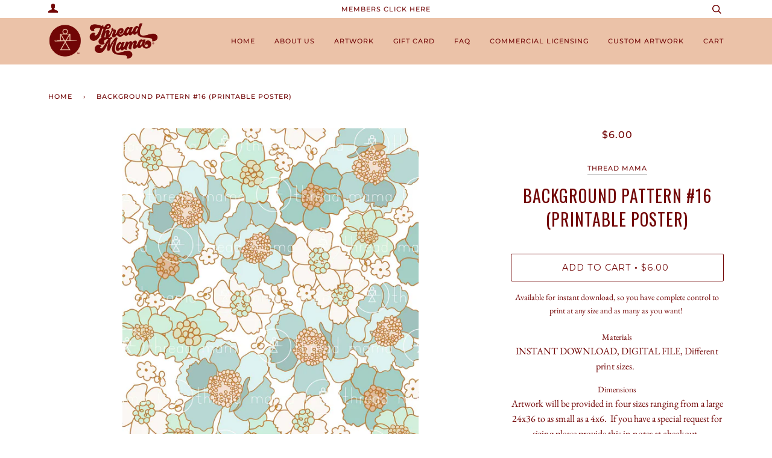

--- FILE ---
content_type: text/html; charset=utf-8
request_url: https://threadmama.com/products/background-pattern-16-printable-poster
body_size: 25372
content:
<!doctype html>
<!--[if lt IE 7]><html class="no-js lt-ie9 lt-ie8 lt-ie7" lang="en"> <![endif]-->
<!--[if IE 7]><html class="no-js lt-ie9 lt-ie8" lang="en"> <![endif]-->
<!--[if IE 8]><html class="no-js lt-ie9" lang="en"> <![endif]-->
<!--[if IE 9 ]><html class="ie9 no-js"> <![endif]-->
<!--[if (gt IE 9)|!(IE)]><!--> <html class="no-js"> <!--<![endif]-->
<head>
<!-- "snippets/booster-seo.liquid" was not rendered, the associated app was uninstalled -->
  
  <!-- Uploadery Faster Loading Script by ShopPad -->
  <script src='//d1liekpayvooaz.cloudfront.net/apps/uploadery/uploadery.js?shop=thread-mama.myshopify.com'></script>

  <!-- ======================= Pipeline Theme V4.3.3 ========================= -->
  <meta charset="utf-8">
  <meta http-equiv="X-UA-Compatible" content="IE=edge,chrome=1">

  
    <link rel="shortcut icon" href="//threadmama.com/cdn/shop/files/Logo_Icon_ba99725e-ae4b-46bc-bb87-aea260084a90_32x32.png?v=1614289871" type="image/png">
  

  <!-- Title and description ================================================ -->
  

  

  <!-- Product meta ========================================================= -->
  <!-- /snippets/social-meta-tags.liquid -->


  <meta property="og:type" content="product">
  <meta property="og:title" content="Background Pattern #16 (Printable Poster)">
  
  <meta property="og:image" content="http://threadmama.com/cdn/shop/products/Background-Pattern-16_watermark_grande.jpg?v=1595784213">
  <meta property="og:image:secure_url" content="https://threadmama.com/cdn/shop/products/Background-Pattern-16_watermark_grande.jpg?v=1595784213">
  
  <meta property="og:price:amount" content="6.00">
  <meta property="og:price:currency" content="USD">


  <meta property="og:description" content="Available for instant download, so you have complete control to print at any size and as many as you want!       Materials INSTANT DOWNLOAD, DIGITAL FILE, Different print sizes.   Dimensions Artwork will be provided in four sizes ranging from a large 24x36 to as small as a 4x6.  If you have a special request for sizing">

  <meta property="og:url" content="https://threadmama.com/products/background-pattern-16-printable-poster">
  <meta property="og:site_name" content="Thread Mama">







  <meta name="twitter:card" content="product">
  <meta name="twitter:title" content="Background Pattern #16 (Printable Poster)">
  <meta name="twitter:description" content="Available for instant download, so you have complete control to print at any size and as many as you want!       Materials INSTANT DOWNLOAD, DIGITAL FILE, Different print sizes.   Dimensions Artwork will be provided in four sizes ranging from a large 24x36 to as small as a 4x6.  If you have a special request for sizing please provide this in notes at checkout.  This is a DIGITAL DOWNLOAD - you will receive a digital JPG file of this artwork INSTANTLY! The file is high resolution (300dpi), ensuring clean, clear prints up to 24x36. INSTANT DOWNLOAD - You can print your art as many times as you need and in the sizes of your choice. There&#39;s no waiting around for shipping.You are purchasing a digital file only.NO PRINTED MATERIALS OR FRAMES ARE INCLUDED.Please let me know if you have any questions or issues downloading.PRINT--------------------------Feel free">
  <meta name="twitter:image" content="https://threadmama.com/cdn/shop/products/Background-Pattern-16_watermark_medium.jpg?v=1595784213">
  <meta name="twitter:image:width" content="240">
  <meta name="twitter:image:height" content="240">
  <meta name="twitter:label1" content="Price">
  
  <meta name="twitter:data1" content="$6.00 USD">
  
  <meta name="twitter:label2" content="Brand">
  <meta name="twitter:data2" content="Thread Mama">
  



  <!-- Helpers ============================================================== -->
  <link rel="canonical" href="https://threadmama.com/products/background-pattern-16-printable-poster">
  <meta name="viewport" content="width=device-width,initial-scale=1">
  <meta name="theme-color" content="#720606">

  <!-- CSS ================================================================== -->
  <link href="//threadmama.com/cdn/shop/t/13/assets/theme.scss.css?v=159917123538273419961762008872" rel="stylesheet" type="text/css" media="all" />

  <!-- Vendor JS ============================================================ -->
  <script src="//threadmama.com/cdn/shop/t/13/assets/vendor.js?v=19349907457483068571673910969" defer="defer"></script>
    <!-- Theme Javascript ============================================================== -->
  <script src="//threadmama.com/cdn/shop/t/13/assets/theme.js?v=174080973800383759311673911272" defer="defer"></script>

  <!-- /snippets/oldIE-js.liquid -->


<!--[if lt IE 9]>
<script src="//cdnjs.cloudflare.com/ajax/libs/html5shiv/3.7.2/html5shiv.min.js" type="text/javascript"></script>
<script src="//threadmama.com/cdn/shop/t/13/assets/respond.min.js?v=52248677837542619231673910969" type="text/javascript"></script>
<script src="//threadmama.com/cdn/shop/t/13/assets/background_size_emu.js?v=20512233629963367491673910969" type="text/javascript"></script>
<link href="//threadmama.com/cdn/shop/t/13/assets/respond-proxy.html" id="respond-proxy" rel="respond-proxy" />
<link href="//threadmama.com/search?q=222f78de4b66ebcbf9e3afba41127df6" id="respond-redirect" rel="respond-redirect" />
<script src="//threadmama.com/search?q=222f78de4b66ebcbf9e3afba41127df6" type="text/javascript"></script>
<![endif]-->



  <script>
    var theme = {
      strings: {
        addToCart: "Add to Cart",
        soldOut: "Sold Out",
        unavailable: "Unavailable",
        join: "Join Now"
      },
      moneyFormat: "${{amount}}",
      version: '4.3.3'
    }
  </script>

  
  

  <!-- Header hook for plugins ============================================== -->
  <script>window.performance && window.performance.mark && window.performance.mark('shopify.content_for_header.start');</script><meta name="google-site-verification" content="Z3bArJhOVEOJTIovHv-P5AqCRfNBEJbKbpQ7Lu9Nsjo">
<meta id="shopify-digital-wallet" name="shopify-digital-wallet" content="/6613336146/digital_wallets/dialog">
<meta name="shopify-checkout-api-token" content="3d17be56aab853c71be7f863135efbb3">
<meta id="in-context-paypal-metadata" data-shop-id="6613336146" data-venmo-supported="false" data-environment="production" data-locale="en_US" data-paypal-v4="true" data-currency="USD">
<link rel="alternate" type="application/json+oembed" href="https://threadmama.com/products/background-pattern-16-printable-poster.oembed">
<script async="async" src="/checkouts/internal/preloads.js?locale=en-US"></script>
<link rel="preconnect" href="https://shop.app" crossorigin="anonymous">
<script async="async" src="https://shop.app/checkouts/internal/preloads.js?locale=en-US&shop_id=6613336146" crossorigin="anonymous"></script>
<script id="apple-pay-shop-capabilities" type="application/json">{"shopId":6613336146,"countryCode":"US","currencyCode":"USD","merchantCapabilities":["supports3DS"],"merchantId":"gid:\/\/shopify\/Shop\/6613336146","merchantName":"Thread Mama","requiredBillingContactFields":["postalAddress","email"],"requiredShippingContactFields":["postalAddress","email"],"shippingType":"shipping","supportedNetworks":["visa","masterCard","amex","discover","elo","jcb"],"total":{"type":"pending","label":"Thread Mama","amount":"1.00"},"shopifyPaymentsEnabled":true,"supportsSubscriptions":true}</script>
<script id="shopify-features" type="application/json">{"accessToken":"3d17be56aab853c71be7f863135efbb3","betas":["rich-media-storefront-analytics"],"domain":"threadmama.com","predictiveSearch":true,"shopId":6613336146,"locale":"en"}</script>
<script>var Shopify = Shopify || {};
Shopify.shop = "thread-mama.myshopify.com";
Shopify.locale = "en";
Shopify.currency = {"active":"USD","rate":"1.0"};
Shopify.country = "US";
Shopify.theme = {"name":"Theme Support Pipeline","id":122137673810,"schema_name":"Pipeline","schema_version":"4.3.3","theme_store_id":739,"role":"main"};
Shopify.theme.handle = "null";
Shopify.theme.style = {"id":null,"handle":null};
Shopify.cdnHost = "threadmama.com/cdn";
Shopify.routes = Shopify.routes || {};
Shopify.routes.root = "/";</script>
<script type="module">!function(o){(o.Shopify=o.Shopify||{}).modules=!0}(window);</script>
<script>!function(o){function n(){var o=[];function n(){o.push(Array.prototype.slice.apply(arguments))}return n.q=o,n}var t=o.Shopify=o.Shopify||{};t.loadFeatures=n(),t.autoloadFeatures=n()}(window);</script>
<script>
  window.ShopifyPay = window.ShopifyPay || {};
  window.ShopifyPay.apiHost = "shop.app\/pay";
  window.ShopifyPay.redirectState = null;
</script>
<script id="shop-js-analytics" type="application/json">{"pageType":"product"}</script>
<script defer="defer" async type="module" src="//threadmama.com/cdn/shopifycloud/shop-js/modules/v2/client.init-shop-cart-sync_Bc8-qrdt.en.esm.js"></script>
<script defer="defer" async type="module" src="//threadmama.com/cdn/shopifycloud/shop-js/modules/v2/chunk.common_CmNk3qlo.esm.js"></script>
<script type="module">
  await import("//threadmama.com/cdn/shopifycloud/shop-js/modules/v2/client.init-shop-cart-sync_Bc8-qrdt.en.esm.js");
await import("//threadmama.com/cdn/shopifycloud/shop-js/modules/v2/chunk.common_CmNk3qlo.esm.js");

  window.Shopify.SignInWithShop?.initShopCartSync?.({"fedCMEnabled":true,"windoidEnabled":true});

</script>
<script>
  window.Shopify = window.Shopify || {};
  if (!window.Shopify.featureAssets) window.Shopify.featureAssets = {};
  window.Shopify.featureAssets['shop-js'] = {"shop-cart-sync":["modules/v2/client.shop-cart-sync_DOpY4EW0.en.esm.js","modules/v2/chunk.common_CmNk3qlo.esm.js"],"init-fed-cm":["modules/v2/client.init-fed-cm_D2vsy40D.en.esm.js","modules/v2/chunk.common_CmNk3qlo.esm.js"],"shop-button":["modules/v2/client.shop-button_CI-s0xGZ.en.esm.js","modules/v2/chunk.common_CmNk3qlo.esm.js"],"shop-toast-manager":["modules/v2/client.shop-toast-manager_Cx0C6may.en.esm.js","modules/v2/chunk.common_CmNk3qlo.esm.js"],"init-windoid":["modules/v2/client.init-windoid_CXNAd0Cm.en.esm.js","modules/v2/chunk.common_CmNk3qlo.esm.js"],"init-shop-email-lookup-coordinator":["modules/v2/client.init-shop-email-lookup-coordinator_B9mmbKi4.en.esm.js","modules/v2/chunk.common_CmNk3qlo.esm.js"],"shop-cash-offers":["modules/v2/client.shop-cash-offers_CL9Nay2h.en.esm.js","modules/v2/chunk.common_CmNk3qlo.esm.js","modules/v2/chunk.modal_CvhjeixQ.esm.js"],"avatar":["modules/v2/client.avatar_BTnouDA3.en.esm.js"],"init-shop-cart-sync":["modules/v2/client.init-shop-cart-sync_Bc8-qrdt.en.esm.js","modules/v2/chunk.common_CmNk3qlo.esm.js"],"init-customer-accounts-sign-up":["modules/v2/client.init-customer-accounts-sign-up_C7zhr03q.en.esm.js","modules/v2/client.shop-login-button_BbMx65lK.en.esm.js","modules/v2/chunk.common_CmNk3qlo.esm.js","modules/v2/chunk.modal_CvhjeixQ.esm.js"],"pay-button":["modules/v2/client.pay-button_Bhm3077V.en.esm.js","modules/v2/chunk.common_CmNk3qlo.esm.js"],"init-shop-for-new-customer-accounts":["modules/v2/client.init-shop-for-new-customer-accounts_rLbLSDTe.en.esm.js","modules/v2/client.shop-login-button_BbMx65lK.en.esm.js","modules/v2/chunk.common_CmNk3qlo.esm.js","modules/v2/chunk.modal_CvhjeixQ.esm.js"],"init-customer-accounts":["modules/v2/client.init-customer-accounts_DkVf8Jdu.en.esm.js","modules/v2/client.shop-login-button_BbMx65lK.en.esm.js","modules/v2/chunk.common_CmNk3qlo.esm.js","modules/v2/chunk.modal_CvhjeixQ.esm.js"],"shop-login-button":["modules/v2/client.shop-login-button_BbMx65lK.en.esm.js","modules/v2/chunk.common_CmNk3qlo.esm.js","modules/v2/chunk.modal_CvhjeixQ.esm.js"],"shop-follow-button":["modules/v2/client.shop-follow-button_B-omSWeu.en.esm.js","modules/v2/chunk.common_CmNk3qlo.esm.js","modules/v2/chunk.modal_CvhjeixQ.esm.js"],"lead-capture":["modules/v2/client.lead-capture_DZQFWrYz.en.esm.js","modules/v2/chunk.common_CmNk3qlo.esm.js","modules/v2/chunk.modal_CvhjeixQ.esm.js"],"checkout-modal":["modules/v2/client.checkout-modal_Fp9GouFF.en.esm.js","modules/v2/chunk.common_CmNk3qlo.esm.js","modules/v2/chunk.modal_CvhjeixQ.esm.js"],"shop-login":["modules/v2/client.shop-login_B9KWmZaW.en.esm.js","modules/v2/chunk.common_CmNk3qlo.esm.js","modules/v2/chunk.modal_CvhjeixQ.esm.js"],"payment-terms":["modules/v2/client.payment-terms_Bl_bs7GP.en.esm.js","modules/v2/chunk.common_CmNk3qlo.esm.js","modules/v2/chunk.modal_CvhjeixQ.esm.js"]};
</script>
<script>(function() {
  var isLoaded = false;
  function asyncLoad() {
    if (isLoaded) return;
    isLoaded = true;
    var urls = ["\/\/d1liekpayvooaz.cloudfront.net\/apps\/uploadery\/uploadery.js?shop=thread-mama.myshopify.com","\/\/cdn.shopify.com\/proxy\/3dcc08b6887263f8a4472cf77e8dd2508c758584f4b41e51437691f614af1c26\/static.cdn.printful.com\/static\/js\/external\/shopify-product-customizer.js?v=0.28\u0026shop=thread-mama.myshopify.com\u0026sp-cache-control=cHVibGljLCBtYXgtYWdlPTkwMA","https:\/\/cdn.nfcube.com\/instafeed-b8d37c45d6605fb4c73d21d4016070be.js?shop=thread-mama.myshopify.com"];
    for (var i = 0; i < urls.length; i++) {
      var s = document.createElement('script');
      s.type = 'text/javascript';
      s.async = true;
      s.src = urls[i];
      var x = document.getElementsByTagName('script')[0];
      x.parentNode.insertBefore(s, x);
    }
  };
  if(window.attachEvent) {
    window.attachEvent('onload', asyncLoad);
  } else {
    window.addEventListener('load', asyncLoad, false);
  }
})();</script>
<script id="__st">var __st={"a":6613336146,"offset":-21600,"reqid":"53741d79-d01a-4649-a43c-5cce92dd2c69-1762445703","pageurl":"threadmama.com\/products\/background-pattern-16-printable-poster","u":"e5422f8ead65","p":"product","rtyp":"product","rid":4718959067218};</script>
<script>window.ShopifyPaypalV4VisibilityTracking = true;</script>
<script id="captcha-bootstrap">!function(){'use strict';const t='contact',e='account',n='new_comment',o=[[t,t],['blogs',n],['comments',n],[t,'customer']],c=[[e,'customer_login'],[e,'guest_login'],[e,'recover_customer_password'],[e,'create_customer']],r=t=>t.map((([t,e])=>`form[action*='/${t}']:not([data-nocaptcha='true']) input[name='form_type'][value='${e}']`)).join(','),a=t=>()=>t?[...document.querySelectorAll(t)].map((t=>t.form)):[];function s(){const t=[...o],e=r(t);return a(e)}const i='password',u='form_key',d=['recaptcha-v3-token','g-recaptcha-response','h-captcha-response',i],f=()=>{try{return window.sessionStorage}catch{return}},m='__shopify_v',_=t=>t.elements[u];function p(t,e,n=!1){try{const o=window.sessionStorage,c=JSON.parse(o.getItem(e)),{data:r}=function(t){const{data:e,action:n}=t;return t[m]||n?{data:e,action:n}:{data:t,action:n}}(c);for(const[e,n]of Object.entries(r))t.elements[e]&&(t.elements[e].value=n);n&&o.removeItem(e)}catch(o){console.error('form repopulation failed',{error:o})}}const l='form_type',E='cptcha';function T(t){t.dataset[E]=!0}const w=window,h=w.document,L='Shopify',v='ce_forms',y='captcha';let A=!1;((t,e)=>{const n=(g='f06e6c50-85a8-45c8-87d0-21a2b65856fe',I='https://cdn.shopify.com/shopifycloud/storefront-forms-hcaptcha/ce_storefront_forms_captcha_hcaptcha.v1.5.2.iife.js',D={infoText:'Protected by hCaptcha',privacyText:'Privacy',termsText:'Terms'},(t,e,n)=>{const o=w[L][v],c=o.bindForm;if(c)return c(t,g,e,D).then(n);var r;o.q.push([[t,g,e,D],n]),r=I,A||(h.body.append(Object.assign(h.createElement('script'),{id:'captcha-provider',async:!0,src:r})),A=!0)});var g,I,D;w[L]=w[L]||{},w[L][v]=w[L][v]||{},w[L][v].q=[],w[L][y]=w[L][y]||{},w[L][y].protect=function(t,e){n(t,void 0,e),T(t)},Object.freeze(w[L][y]),function(t,e,n,w,h,L){const[v,y,A,g]=function(t,e,n){const i=e?o:[],u=t?c:[],d=[...i,...u],f=r(d),m=r(i),_=r(d.filter((([t,e])=>n.includes(e))));return[a(f),a(m),a(_),s()]}(w,h,L),I=t=>{const e=t.target;return e instanceof HTMLFormElement?e:e&&e.form},D=t=>v().includes(t);t.addEventListener('submit',(t=>{const e=I(t);if(!e)return;const n=D(e)&&!e.dataset.hcaptchaBound&&!e.dataset.recaptchaBound,o=_(e),c=g().includes(e)&&(!o||!o.value);(n||c)&&t.preventDefault(),c&&!n&&(function(t){try{if(!f())return;!function(t){const e=f();if(!e)return;const n=_(t);if(!n)return;const o=n.value;o&&e.removeItem(o)}(t);const e=Array.from(Array(32),(()=>Math.random().toString(36)[2])).join('');!function(t,e){_(t)||t.append(Object.assign(document.createElement('input'),{type:'hidden',name:u})),t.elements[u].value=e}(t,e),function(t,e){const n=f();if(!n)return;const o=[...t.querySelectorAll(`input[type='${i}']`)].map((({name:t})=>t)),c=[...d,...o],r={};for(const[a,s]of new FormData(t).entries())c.includes(a)||(r[a]=s);n.setItem(e,JSON.stringify({[m]:1,action:t.action,data:r}))}(t,e)}catch(e){console.error('failed to persist form',e)}}(e),e.submit())}));const S=(t,e)=>{t&&!t.dataset[E]&&(n(t,e.some((e=>e===t))),T(t))};for(const o of['focusin','change'])t.addEventListener(o,(t=>{const e=I(t);D(e)&&S(e,y())}));const B=e.get('form_key'),M=e.get(l),P=B&&M;t.addEventListener('DOMContentLoaded',(()=>{const t=y();if(P)for(const e of t)e.elements[l].value===M&&p(e,B);[...new Set([...A(),...v().filter((t=>'true'===t.dataset.shopifyCaptcha))])].forEach((e=>S(e,t)))}))}(h,new URLSearchParams(w.location.search),n,t,e,['guest_login'])})(!0,!0)}();</script>
<script integrity="sha256-52AcMU7V7pcBOXWImdc/TAGTFKeNjmkeM1Pvks/DTgc=" data-source-attribution="shopify.loadfeatures" defer="defer" src="//threadmama.com/cdn/shopifycloud/storefront/assets/storefront/load_feature-81c60534.js" crossorigin="anonymous"></script>
<script crossorigin="anonymous" defer="defer" src="//threadmama.com/cdn/shopifycloud/storefront/assets/shopify_pay/storefront-65b4c6d7.js?v=20250812"></script>
<script data-source-attribution="shopify.dynamic_checkout.dynamic.init">var Shopify=Shopify||{};Shopify.PaymentButton=Shopify.PaymentButton||{isStorefrontPortableWallets:!0,init:function(){window.Shopify.PaymentButton.init=function(){};var t=document.createElement("script");t.src="https://threadmama.com/cdn/shopifycloud/portable-wallets/latest/portable-wallets.en.js",t.type="module",document.head.appendChild(t)}};
</script>
<script data-source-attribution="shopify.dynamic_checkout.buyer_consent">
  function portableWalletsHideBuyerConsent(e){var t=document.getElementById("shopify-buyer-consent"),n=document.getElementById("shopify-subscription-policy-button");t&&n&&(t.classList.add("hidden"),t.setAttribute("aria-hidden","true"),n.removeEventListener("click",e))}function portableWalletsShowBuyerConsent(e){var t=document.getElementById("shopify-buyer-consent"),n=document.getElementById("shopify-subscription-policy-button");t&&n&&(t.classList.remove("hidden"),t.removeAttribute("aria-hidden"),n.addEventListener("click",e))}window.Shopify?.PaymentButton&&(window.Shopify.PaymentButton.hideBuyerConsent=portableWalletsHideBuyerConsent,window.Shopify.PaymentButton.showBuyerConsent=portableWalletsShowBuyerConsent);
</script>
<script data-source-attribution="shopify.dynamic_checkout.cart.bootstrap">document.addEventListener("DOMContentLoaded",(function(){function t(){return document.querySelector("shopify-accelerated-checkout-cart, shopify-accelerated-checkout")}if(t())Shopify.PaymentButton.init();else{new MutationObserver((function(e,n){t()&&(Shopify.PaymentButton.init(),n.disconnect())})).observe(document.body,{childList:!0,subtree:!0})}}));
</script>
<link id="shopify-accelerated-checkout-styles" rel="stylesheet" media="screen" href="https://threadmama.com/cdn/shopifycloud/portable-wallets/latest/accelerated-checkout-backwards-compat.css" crossorigin="anonymous">
<style id="shopify-accelerated-checkout-cart">
        #shopify-buyer-consent {
  margin-top: 1em;
  display: inline-block;
  width: 100%;
}

#shopify-buyer-consent.hidden {
  display: none;
}

#shopify-subscription-policy-button {
  background: none;
  border: none;
  padding: 0;
  text-decoration: underline;
  font-size: inherit;
  cursor: pointer;
}

#shopify-subscription-policy-button::before {
  box-shadow: none;
}

      </style>

<script>window.performance && window.performance.mark && window.performance.mark('shopify.content_for_header.end');</script>

<link href="//threadmama.com/cdn/shop/t/13/assets/simplee.css?v=64194863182859618321673910969" rel="stylesheet" type="text/css" media="all" />
<script src="//threadmama.com/cdn/shop/t/13/assets/simplee.js?v=106390108548349868641673910969" type="text/javascript"></script>
            <script src="https://cdn.shopify.com/extensions/019a597c-1f29-77e9-8c40-7cb2ba8d9e48/membership-2-dev-111/assets/simplee-app.js" type="text/javascript" defer="defer"></script>
<link href="https://cdn.shopify.com/extensions/019a597c-1f29-77e9-8c40-7cb2ba8d9e48/membership-2-dev-111/assets/simplee-app.css" rel="stylesheet" type="text/css" media="all">
<link href="https://monorail-edge.shopifysvc.com" rel="dns-prefetch">
<script>(function(){if ("sendBeacon" in navigator && "performance" in window) {try {var session_token_from_headers = performance.getEntriesByType('navigation')[0].serverTiming.find(x => x.name == '_s').description;} catch {var session_token_from_headers = undefined;}var session_cookie_matches = document.cookie.match(/_shopify_s=([^;]*)/);var session_token_from_cookie = session_cookie_matches && session_cookie_matches.length === 2 ? session_cookie_matches[1] : "";var session_token = session_token_from_headers || session_token_from_cookie || "";function handle_abandonment_event(e) {var entries = performance.getEntries().filter(function(entry) {return /monorail-edge.shopifysvc.com/.test(entry.name);});if (!window.abandonment_tracked && entries.length === 0) {window.abandonment_tracked = true;var currentMs = Date.now();var navigation_start = performance.timing.navigationStart;var payload = {shop_id: 6613336146,url: window.location.href,navigation_start,duration: currentMs - navigation_start,session_token,page_type: "product"};window.navigator.sendBeacon("https://monorail-edge.shopifysvc.com/v1/produce", JSON.stringify({schema_id: "online_store_buyer_site_abandonment/1.1",payload: payload,metadata: {event_created_at_ms: currentMs,event_sent_at_ms: currentMs}}));}}window.addEventListener('pagehide', handle_abandonment_event);}}());</script>
<script id="web-pixels-manager-setup">(function e(e,d,r,n,o){if(void 0===o&&(o={}),!Boolean(null===(a=null===(i=window.Shopify)||void 0===i?void 0:i.analytics)||void 0===a?void 0:a.replayQueue)){var i,a;window.Shopify=window.Shopify||{};var t=window.Shopify;t.analytics=t.analytics||{};var s=t.analytics;s.replayQueue=[],s.publish=function(e,d,r){return s.replayQueue.push([e,d,r]),!0};try{self.performance.mark("wpm:start")}catch(e){}var l=function(){var e={modern:/Edge?\/(1{2}[4-9]|1[2-9]\d|[2-9]\d{2}|\d{4,})\.\d+(\.\d+|)|Firefox\/(1{2}[4-9]|1[2-9]\d|[2-9]\d{2}|\d{4,})\.\d+(\.\d+|)|Chrom(ium|e)\/(9{2}|\d{3,})\.\d+(\.\d+|)|(Maci|X1{2}).+ Version\/(15\.\d+|(1[6-9]|[2-9]\d|\d{3,})\.\d+)([,.]\d+|)( \(\w+\)|)( Mobile\/\w+|) Safari\/|Chrome.+OPR\/(9{2}|\d{3,})\.\d+\.\d+|(CPU[ +]OS|iPhone[ +]OS|CPU[ +]iPhone|CPU IPhone OS|CPU iPad OS)[ +]+(15[._]\d+|(1[6-9]|[2-9]\d|\d{3,})[._]\d+)([._]\d+|)|Android:?[ /-](13[3-9]|1[4-9]\d|[2-9]\d{2}|\d{4,})(\.\d+|)(\.\d+|)|Android.+Firefox\/(13[5-9]|1[4-9]\d|[2-9]\d{2}|\d{4,})\.\d+(\.\d+|)|Android.+Chrom(ium|e)\/(13[3-9]|1[4-9]\d|[2-9]\d{2}|\d{4,})\.\d+(\.\d+|)|SamsungBrowser\/([2-9]\d|\d{3,})\.\d+/,legacy:/Edge?\/(1[6-9]|[2-9]\d|\d{3,})\.\d+(\.\d+|)|Firefox\/(5[4-9]|[6-9]\d|\d{3,})\.\d+(\.\d+|)|Chrom(ium|e)\/(5[1-9]|[6-9]\d|\d{3,})\.\d+(\.\d+|)([\d.]+$|.*Safari\/(?![\d.]+ Edge\/[\d.]+$))|(Maci|X1{2}).+ Version\/(10\.\d+|(1[1-9]|[2-9]\d|\d{3,})\.\d+)([,.]\d+|)( \(\w+\)|)( Mobile\/\w+|) Safari\/|Chrome.+OPR\/(3[89]|[4-9]\d|\d{3,})\.\d+\.\d+|(CPU[ +]OS|iPhone[ +]OS|CPU[ +]iPhone|CPU IPhone OS|CPU iPad OS)[ +]+(10[._]\d+|(1[1-9]|[2-9]\d|\d{3,})[._]\d+)([._]\d+|)|Android:?[ /-](13[3-9]|1[4-9]\d|[2-9]\d{2}|\d{4,})(\.\d+|)(\.\d+|)|Mobile Safari.+OPR\/([89]\d|\d{3,})\.\d+\.\d+|Android.+Firefox\/(13[5-9]|1[4-9]\d|[2-9]\d{2}|\d{4,})\.\d+(\.\d+|)|Android.+Chrom(ium|e)\/(13[3-9]|1[4-9]\d|[2-9]\d{2}|\d{4,})\.\d+(\.\d+|)|Android.+(UC? ?Browser|UCWEB|U3)[ /]?(15\.([5-9]|\d{2,})|(1[6-9]|[2-9]\d|\d{3,})\.\d+)\.\d+|SamsungBrowser\/(5\.\d+|([6-9]|\d{2,})\.\d+)|Android.+MQ{2}Browser\/(14(\.(9|\d{2,})|)|(1[5-9]|[2-9]\d|\d{3,})(\.\d+|))(\.\d+|)|K[Aa][Ii]OS\/(3\.\d+|([4-9]|\d{2,})\.\d+)(\.\d+|)/},d=e.modern,r=e.legacy,n=navigator.userAgent;return n.match(d)?"modern":n.match(r)?"legacy":"unknown"}(),u="modern"===l?"modern":"legacy",c=(null!=n?n:{modern:"",legacy:""})[u],f=function(e){return[e.baseUrl,"/wpm","/b",e.hashVersion,"modern"===e.buildTarget?"m":"l",".js"].join("")}({baseUrl:d,hashVersion:r,buildTarget:u}),m=function(e){var d=e.version,r=e.bundleTarget,n=e.surface,o=e.pageUrl,i=e.monorailEndpoint;return{emit:function(e){var a=e.status,t=e.errorMsg,s=(new Date).getTime(),l=JSON.stringify({metadata:{event_sent_at_ms:s},events:[{schema_id:"web_pixels_manager_load/3.1",payload:{version:d,bundle_target:r,page_url:o,status:a,surface:n,error_msg:t},metadata:{event_created_at_ms:s}}]});if(!i)return console&&console.warn&&console.warn("[Web Pixels Manager] No Monorail endpoint provided, skipping logging."),!1;try{return self.navigator.sendBeacon.bind(self.navigator)(i,l)}catch(e){}var u=new XMLHttpRequest;try{return u.open("POST",i,!0),u.setRequestHeader("Content-Type","text/plain"),u.send(l),!0}catch(e){return console&&console.warn&&console.warn("[Web Pixels Manager] Got an unhandled error while logging to Monorail."),!1}}}}({version:r,bundleTarget:l,surface:e.surface,pageUrl:self.location.href,monorailEndpoint:e.monorailEndpoint});try{o.browserTarget=l,function(e){var d=e.src,r=e.async,n=void 0===r||r,o=e.onload,i=e.onerror,a=e.sri,t=e.scriptDataAttributes,s=void 0===t?{}:t,l=document.createElement("script"),u=document.querySelector("head"),c=document.querySelector("body");if(l.async=n,l.src=d,a&&(l.integrity=a,l.crossOrigin="anonymous"),s)for(var f in s)if(Object.prototype.hasOwnProperty.call(s,f))try{l.dataset[f]=s[f]}catch(e){}if(o&&l.addEventListener("load",o),i&&l.addEventListener("error",i),u)u.appendChild(l);else{if(!c)throw new Error("Did not find a head or body element to append the script");c.appendChild(l)}}({src:f,async:!0,onload:function(){if(!function(){var e,d;return Boolean(null===(d=null===(e=window.Shopify)||void 0===e?void 0:e.analytics)||void 0===d?void 0:d.initialized)}()){var d=window.webPixelsManager.init(e)||void 0;if(d){var r=window.Shopify.analytics;r.replayQueue.forEach((function(e){var r=e[0],n=e[1],o=e[2];d.publishCustomEvent(r,n,o)})),r.replayQueue=[],r.publish=d.publishCustomEvent,r.visitor=d.visitor,r.initialized=!0}}},onerror:function(){return m.emit({status:"failed",errorMsg:"".concat(f," has failed to load")})},sri:function(e){var d=/^sha384-[A-Za-z0-9+/=]+$/;return"string"==typeof e&&d.test(e)}(c)?c:"",scriptDataAttributes:o}),m.emit({status:"loading"})}catch(e){m.emit({status:"failed",errorMsg:(null==e?void 0:e.message)||"Unknown error"})}}})({shopId: 6613336146,storefrontBaseUrl: "https://threadmama.com",extensionsBaseUrl: "https://extensions.shopifycdn.com/cdn/shopifycloud/web-pixels-manager",monorailEndpoint: "https://monorail-edge.shopifysvc.com/unstable/produce_batch",surface: "storefront-renderer",enabledBetaFlags: ["2dca8a86"],webPixelsConfigList: [{"id":"779944018","configuration":"{\"accountID\":\"lookfy-a6a20dc8-d42e-4027-9862-60895a0de73e|||0\"}","eventPayloadVersion":"v1","runtimeContext":"STRICT","scriptVersion":"3c51ddc37cc35217c63ea0db5b237abd","type":"APP","apiClientId":60983508993,"privacyPurposes":["ANALYTICS","MARKETING","SALE_OF_DATA"],"dataSharingAdjustments":{"protectedCustomerApprovalScopes":["read_customer_personal_data"]}},{"id":"487161938","configuration":"{\"accountID\":\"109217\"}","eventPayloadVersion":"v1","runtimeContext":"STRICT","scriptVersion":"e9702cc0fbdd9453d46c7ca8e2f5a5f4","type":"APP","apiClientId":956606,"privacyPurposes":[],"dataSharingAdjustments":{"protectedCustomerApprovalScopes":["read_customer_personal_data"]}},{"id":"371851346","configuration":"{\"config\":\"{\\\"pixel_id\\\":\\\"AW-16744534682\\\",\\\"target_country\\\":\\\"US\\\",\\\"gtag_events\\\":[{\\\"type\\\":\\\"begin_checkout\\\",\\\"action_label\\\":\\\"AW-16744534682\\\/3KIeCPifzN4ZEJqltbA-\\\"},{\\\"type\\\":\\\"search\\\",\\\"action_label\\\":\\\"AW-16744534682\\\/6hgcCPqezN4ZEJqltbA-\\\"},{\\\"type\\\":\\\"view_item\\\",\\\"action_label\\\":[\\\"AW-16744534682\\\/MTnyCPeezN4ZEJqltbA-\\\",\\\"MC-FM9SQ7EKJ1\\\"]},{\\\"type\\\":\\\"purchase\\\",\\\"action_label\\\":[\\\"AW-16744534682\\\/yEagCPGezN4ZEJqltbA-\\\",\\\"MC-FM9SQ7EKJ1\\\"]},{\\\"type\\\":\\\"page_view\\\",\\\"action_label\\\":[\\\"AW-16744534682\\\/3TfPCPSezN4ZEJqltbA-\\\",\\\"MC-FM9SQ7EKJ1\\\"]},{\\\"type\\\":\\\"add_payment_info\\\",\\\"action_label\\\":\\\"AW-16744534682\\\/fpjZCOqjzN4ZEJqltbA-\\\"},{\\\"type\\\":\\\"add_to_cart\\\",\\\"action_label\\\":\\\"AW-16744534682\\\/bYqvCP2ezN4ZEJqltbA-\\\"}],\\\"enable_monitoring_mode\\\":false}\"}","eventPayloadVersion":"v1","runtimeContext":"OPEN","scriptVersion":"b2a88bafab3e21179ed38636efcd8a93","type":"APP","apiClientId":1780363,"privacyPurposes":[],"dataSharingAdjustments":{"protectedCustomerApprovalScopes":["read_customer_address","read_customer_email","read_customer_name","read_customer_personal_data","read_customer_phone"]}},{"id":"119504978","configuration":"{\"pixel_id\":\"414933372641189\",\"pixel_type\":\"facebook_pixel\",\"metaapp_system_user_token\":\"-\"}","eventPayloadVersion":"v1","runtimeContext":"OPEN","scriptVersion":"ca16bc87fe92b6042fbaa3acc2fbdaa6","type":"APP","apiClientId":2329312,"privacyPurposes":["ANALYTICS","MARKETING","SALE_OF_DATA"],"dataSharingAdjustments":{"protectedCustomerApprovalScopes":["read_customer_address","read_customer_email","read_customer_name","read_customer_personal_data","read_customer_phone"]}},{"id":"86900818","eventPayloadVersion":"v1","runtimeContext":"LAX","scriptVersion":"1","type":"CUSTOM","privacyPurposes":["ANALYTICS"],"name":"Google Analytics tag (migrated)"},{"id":"shopify-app-pixel","configuration":"{}","eventPayloadVersion":"v1","runtimeContext":"STRICT","scriptVersion":"0450","apiClientId":"shopify-pixel","type":"APP","privacyPurposes":["ANALYTICS","MARKETING"]},{"id":"shopify-custom-pixel","eventPayloadVersion":"v1","runtimeContext":"LAX","scriptVersion":"0450","apiClientId":"shopify-pixel","type":"CUSTOM","privacyPurposes":["ANALYTICS","MARKETING"]}],isMerchantRequest: false,initData: {"shop":{"name":"Thread Mama","paymentSettings":{"currencyCode":"USD"},"myshopifyDomain":"thread-mama.myshopify.com","countryCode":"US","storefrontUrl":"https:\/\/threadmama.com"},"customer":null,"cart":null,"checkout":null,"productVariants":[{"price":{"amount":6.0,"currencyCode":"USD"},"product":{"title":"Background Pattern #16 (Printable Poster)","vendor":"Thread Mama","id":"4718959067218","untranslatedTitle":"Background Pattern #16 (Printable Poster)","url":"\/products\/background-pattern-16-printable-poster","type":"Digital Artwork"},"id":"32718636843090","image":{"src":"\/\/threadmama.com\/cdn\/shop\/products\/Background-Pattern-16_watermark.jpg?v=1595784213"},"sku":null,"title":"Default Title","untranslatedTitle":"Default Title"}],"purchasingCompany":null},},"https://threadmama.com/cdn","5303c62bw494ab25dp0d72f2dcm48e21f5a",{"modern":"","legacy":""},{"shopId":"6613336146","storefrontBaseUrl":"https:\/\/threadmama.com","extensionBaseUrl":"https:\/\/extensions.shopifycdn.com\/cdn\/shopifycloud\/web-pixels-manager","surface":"storefront-renderer","enabledBetaFlags":"[\"2dca8a86\"]","isMerchantRequest":"false","hashVersion":"5303c62bw494ab25dp0d72f2dcm48e21f5a","publish":"custom","events":"[[\"page_viewed\",{}],[\"product_viewed\",{\"productVariant\":{\"price\":{\"amount\":6.0,\"currencyCode\":\"USD\"},\"product\":{\"title\":\"Background Pattern #16 (Printable Poster)\",\"vendor\":\"Thread Mama\",\"id\":\"4718959067218\",\"untranslatedTitle\":\"Background Pattern #16 (Printable Poster)\",\"url\":\"\/products\/background-pattern-16-printable-poster\",\"type\":\"Digital Artwork\"},\"id\":\"32718636843090\",\"image\":{\"src\":\"\/\/threadmama.com\/cdn\/shop\/products\/Background-Pattern-16_watermark.jpg?v=1595784213\"},\"sku\":null,\"title\":\"Default Title\",\"untranslatedTitle\":\"Default Title\"}}]]"});</script><script>
  window.ShopifyAnalytics = window.ShopifyAnalytics || {};
  window.ShopifyAnalytics.meta = window.ShopifyAnalytics.meta || {};
  window.ShopifyAnalytics.meta.currency = 'USD';
  var meta = {"product":{"id":4718959067218,"gid":"gid:\/\/shopify\/Product\/4718959067218","vendor":"Thread Mama","type":"Digital Artwork","variants":[{"id":32718636843090,"price":600,"name":"Background Pattern #16 (Printable Poster)","public_title":null,"sku":null}],"remote":false},"page":{"pageType":"product","resourceType":"product","resourceId":4718959067218}};
  for (var attr in meta) {
    window.ShopifyAnalytics.meta[attr] = meta[attr];
  }
</script>
<script class="analytics">
  (function () {
    var customDocumentWrite = function(content) {
      var jquery = null;

      if (window.jQuery) {
        jquery = window.jQuery;
      } else if (window.Checkout && window.Checkout.$) {
        jquery = window.Checkout.$;
      }

      if (jquery) {
        jquery('body').append(content);
      }
    };

    var hasLoggedConversion = function(token) {
      if (token) {
        return document.cookie.indexOf('loggedConversion=' + token) !== -1;
      }
      return false;
    }

    var setCookieIfConversion = function(token) {
      if (token) {
        var twoMonthsFromNow = new Date(Date.now());
        twoMonthsFromNow.setMonth(twoMonthsFromNow.getMonth() + 2);

        document.cookie = 'loggedConversion=' + token + '; expires=' + twoMonthsFromNow;
      }
    }

    var trekkie = window.ShopifyAnalytics.lib = window.trekkie = window.trekkie || [];
    if (trekkie.integrations) {
      return;
    }
    trekkie.methods = [
      'identify',
      'page',
      'ready',
      'track',
      'trackForm',
      'trackLink'
    ];
    trekkie.factory = function(method) {
      return function() {
        var args = Array.prototype.slice.call(arguments);
        args.unshift(method);
        trekkie.push(args);
        return trekkie;
      };
    };
    for (var i = 0; i < trekkie.methods.length; i++) {
      var key = trekkie.methods[i];
      trekkie[key] = trekkie.factory(key);
    }
    trekkie.load = function(config) {
      trekkie.config = config || {};
      trekkie.config.initialDocumentCookie = document.cookie;
      var first = document.getElementsByTagName('script')[0];
      var script = document.createElement('script');
      script.type = 'text/javascript';
      script.onerror = function(e) {
        var scriptFallback = document.createElement('script');
        scriptFallback.type = 'text/javascript';
        scriptFallback.onerror = function(error) {
                var Monorail = {
      produce: function produce(monorailDomain, schemaId, payload) {
        var currentMs = new Date().getTime();
        var event = {
          schema_id: schemaId,
          payload: payload,
          metadata: {
            event_created_at_ms: currentMs,
            event_sent_at_ms: currentMs
          }
        };
        return Monorail.sendRequest("https://" + monorailDomain + "/v1/produce", JSON.stringify(event));
      },
      sendRequest: function sendRequest(endpointUrl, payload) {
        // Try the sendBeacon API
        if (window && window.navigator && typeof window.navigator.sendBeacon === 'function' && typeof window.Blob === 'function' && !Monorail.isIos12()) {
          var blobData = new window.Blob([payload], {
            type: 'text/plain'
          });

          if (window.navigator.sendBeacon(endpointUrl, blobData)) {
            return true;
          } // sendBeacon was not successful

        } // XHR beacon

        var xhr = new XMLHttpRequest();

        try {
          xhr.open('POST', endpointUrl);
          xhr.setRequestHeader('Content-Type', 'text/plain');
          xhr.send(payload);
        } catch (e) {
          console.log(e);
        }

        return false;
      },
      isIos12: function isIos12() {
        return window.navigator.userAgent.lastIndexOf('iPhone; CPU iPhone OS 12_') !== -1 || window.navigator.userAgent.lastIndexOf('iPad; CPU OS 12_') !== -1;
      }
    };
    Monorail.produce('monorail-edge.shopifysvc.com',
      'trekkie_storefront_load_errors/1.1',
      {shop_id: 6613336146,
      theme_id: 122137673810,
      app_name: "storefront",
      context_url: window.location.href,
      source_url: "//threadmama.com/cdn/s/trekkie.storefront.5ad93876886aa0a32f5bade9f25632a26c6f183a.min.js"});

        };
        scriptFallback.async = true;
        scriptFallback.src = '//threadmama.com/cdn/s/trekkie.storefront.5ad93876886aa0a32f5bade9f25632a26c6f183a.min.js';
        first.parentNode.insertBefore(scriptFallback, first);
      };
      script.async = true;
      script.src = '//threadmama.com/cdn/s/trekkie.storefront.5ad93876886aa0a32f5bade9f25632a26c6f183a.min.js';
      first.parentNode.insertBefore(script, first);
    };
    trekkie.load(
      {"Trekkie":{"appName":"storefront","development":false,"defaultAttributes":{"shopId":6613336146,"isMerchantRequest":null,"themeId":122137673810,"themeCityHash":"9624573067930435577","contentLanguage":"en","currency":"USD","eventMetadataId":"8c4df61d-8fc7-4206-b808-0ec737437a62"},"isServerSideCookieWritingEnabled":true,"monorailRegion":"shop_domain","enabledBetaFlags":["bdb960ec","f0df213a"]},"Session Attribution":{},"S2S":{"facebookCapiEnabled":true,"source":"trekkie-storefront-renderer","apiClientId":580111}}
    );

    var loaded = false;
    trekkie.ready(function() {
      if (loaded) return;
      loaded = true;

      window.ShopifyAnalytics.lib = window.trekkie;

      var originalDocumentWrite = document.write;
      document.write = customDocumentWrite;
      try { window.ShopifyAnalytics.merchantGoogleAnalytics.call(this); } catch(error) {};
      document.write = originalDocumentWrite;

      window.ShopifyAnalytics.lib.page(null,{"pageType":"product","resourceType":"product","resourceId":4718959067218,"shopifyEmitted":true});

      var match = window.location.pathname.match(/checkouts\/(.+)\/(thank_you|post_purchase)/)
      var token = match? match[1]: undefined;
      if (!hasLoggedConversion(token)) {
        setCookieIfConversion(token);
        window.ShopifyAnalytics.lib.track("Viewed Product",{"currency":"USD","variantId":32718636843090,"productId":4718959067218,"productGid":"gid:\/\/shopify\/Product\/4718959067218","name":"Background Pattern #16 (Printable Poster)","price":"6.00","sku":null,"brand":"Thread Mama","variant":null,"category":"Digital Artwork","nonInteraction":true,"remote":false},undefined,undefined,{"shopifyEmitted":true});
      window.ShopifyAnalytics.lib.track("monorail:\/\/trekkie_storefront_viewed_product\/1.1",{"currency":"USD","variantId":32718636843090,"productId":4718959067218,"productGid":"gid:\/\/shopify\/Product\/4718959067218","name":"Background Pattern #16 (Printable Poster)","price":"6.00","sku":null,"brand":"Thread Mama","variant":null,"category":"Digital Artwork","nonInteraction":true,"remote":false,"referer":"https:\/\/threadmama.com\/products\/background-pattern-16-printable-poster"});
      }
    });


        var eventsListenerScript = document.createElement('script');
        eventsListenerScript.async = true;
        eventsListenerScript.src = "//threadmama.com/cdn/shopifycloud/storefront/assets/shop_events_listener-3da45d37.js";
        document.getElementsByTagName('head')[0].appendChild(eventsListenerScript);

})();</script>
  <script>
  if (!window.ga || (window.ga && typeof window.ga !== 'function')) {
    window.ga = function ga() {
      (window.ga.q = window.ga.q || []).push(arguments);
      if (window.Shopify && window.Shopify.analytics && typeof window.Shopify.analytics.publish === 'function') {
        window.Shopify.analytics.publish("ga_stub_called", {}, {sendTo: "google_osp_migration"});
      }
      console.error("Shopify's Google Analytics stub called with:", Array.from(arguments), "\nSee https://help.shopify.com/manual/promoting-marketing/pixels/pixel-migration#google for more information.");
    };
    if (window.Shopify && window.Shopify.analytics && typeof window.Shopify.analytics.publish === 'function') {
      window.Shopify.analytics.publish("ga_stub_initialized", {}, {sendTo: "google_osp_migration"});
    }
  }
</script>
<script
  defer
  src="https://threadmama.com/cdn/shopifycloud/perf-kit/shopify-perf-kit-2.1.2.min.js"
  data-application="storefront-renderer"
  data-shop-id="6613336146"
  data-render-region="gcp-us-central1"
  data-page-type="product"
  data-theme-instance-id="122137673810"
  data-theme-name="Pipeline"
  data-theme-version="4.3.3"
  data-monorail-region="shop_domain"
  data-resource-timing-sampling-rate="10"
  data-shs="true"
  data-shs-beacon="true"
  data-shs-export-with-fetch="true"
  data-shs-logs-sample-rate="1"
></script>
</head>

<body id="background-pattern-16-printable-poster" class="template-product" >

  <div id="shopify-section-header" class="shopify-section"><div class="header__wrapper">

  
  <div class="info-bar showMobile">
    <div class="wrapper text-center">

      
        <div class="header-account-link">
          <a href="/account"><img src="//threadmama.com/cdn/shop/t/13/assets/account.svg?v=150750794477099627671673910969"></a>
        </div>
      

      
      <div class="header-message uppercase header-message--crowded">
        
          <a href="/pages/thread-mama-memberships-new-tiers">Members click here</a>
        
      </div>
      

      
        <div class="header-search__wrapper">
          <div class="header-search">
            <form action="/search" method="get" class="input-group search" role="search">
              
              <input class="search-bar" type="search" name="q">
              <button type="submit" class="btn search-btn"></button>
            </form>
          </div>
        </div>
      

    </div>
  </div>
  

  <header class="site-header header--medium" role="banner">
    <div class="wrapper">
      <div class="nav--desktop">
        <div class="mobile-wrapper">
  <div class="header-cart__wrapper">
    <a href="/cart" class="CartToggle header-cart"></a>
    <span class="header-cart__bubble cartCount hidden-count"></span>
  </div>
  <div class="logo-wrapper logo-wrapper--image">
    
      <div class="h4 header-logo" itemscope itemtype="http://schema.org/Organization">
    
        
        <a href="/" itemprop="url">
          
          <img src="//threadmama.com/cdn/shop/files/brown_Header_logo_325x.png?v=1674237647"
          srcset="//threadmama.com/cdn/shop/files/brown_Header_logo_325x.png?v=1674237647 1x, //threadmama.com/cdn/shop/files/brown_Header_logo_325x@2x.png?v=1674237647 2x"
          alt="Thread Mama"
          class="logo-image"
          itemprop="logo">
        </a>
      
    
      </div>
    
  </div>
  <a href class="menuToggle header-hamburger"></a>
</div>
<div class="header-menu nav-wrapper">
  
  <ul class="main-menu accessibleNav" role="navigation" aria-label="primary">
    
    
      <li class="child ">
  <a href="/" class="nav-link">Home</a>
  
</li>

    
      <li class="child ">
  <a href="/pages/about-me" class="nav-link">About Us</a>
  
</li>

    
      <li class="child ">
  <a href="/collections/original-digital-artwork" class="nav-link">ARTWORK</a>
  
</li>

    
      <li class="child ">
  <a href="/products/gift-card" class="nav-link">Gift Card</a>
  
</li>

    
      <li class="child ">
  <a href="/blogs/thread-mama-membership-faq" class="nav-link">FAQ</a>
  
</li>

    
      <li class="child ">
  <a href="/pages/commercial-licensing" class="nav-link">Commercial Licensing</a>
  
</li>

    
      <li class="child ">
  <a href="/pages/professional-artist-retainer-program" class="nav-link">Custom Artwork</a>
  
</li>

    
    <li class="cart-text-link">
      <a href="/cart" class="CartToggle">
        Cart
        <span class="cartCost  hidden-count ">(<span class="money">$0.00</span>)</span>
      </a>
    </li>
  </ul>
</div>

      </div>
      <div class="nav--mobile">
        <div class="mobile-wrapper">
  <div class="header-cart__wrapper">
    <a href="/cart" class="CartToggle header-cart"></a>
    <span class="header-cart__bubble cartCount hidden-count"></span>
  </div>
  <div class="logo-wrapper logo-wrapper--image">
    
      <div class="h4 header-logo" itemscope itemtype="http://schema.org/Organization">
    
        
        <a href="/" itemprop="url">
          
          <img src="//threadmama.com/cdn/shop/files/brown_Header_logo_325x.png?v=1674237647"
          srcset="//threadmama.com/cdn/shop/files/brown_Header_logo_325x.png?v=1674237647 1x, //threadmama.com/cdn/shop/files/brown_Header_logo_325x@2x.png?v=1674237647 2x"
          alt="Thread Mama"
          class="logo-image"
          itemprop="logo">
        </a>
      
    
      </div>
    
  </div>
  <a href class="menuToggle header-hamburger" aria-haspopup="true" aria-expanded="false" aria-controls="ariaHamburger"></a>
</div>
<div class="header-menu nav-wrapper">
  
  <ul class="main-menu accessibleNav" role="navigation" aria-label="primary" id="ariaHamburger" >
    
    
      <li class="child ">
  <a href="/" class="nav-link">Home</a>
  
</li>

    
      <li class="child ">
  <a href="/pages/about-me" class="nav-link">About Us</a>
  
</li>

    
      <li class="child ">
  <a href="/collections/original-digital-artwork" class="nav-link">ARTWORK</a>
  
</li>

    
      <li class="child ">
  <a href="/products/gift-card" class="nav-link">Gift Card</a>
  
</li>

    
      <li class="child ">
  <a href="/blogs/thread-mama-membership-faq" class="nav-link">FAQ</a>
  
</li>

    
      <li class="child ">
  <a href="/pages/commercial-licensing" class="nav-link">Commercial Licensing</a>
  
</li>

    
      <li class="child ">
  <a href="/pages/professional-artist-retainer-program" class="nav-link">Custom Artwork</a>
  
</li>

    
    <li class="cart-text-link">
      <a href="/cart" class="CartToggle">
        Cart
        <span class="cartCost  hidden-count ">(<span class="money">$0.00</span>)</span>
      </a>
    </li>
  </ul>
</div>

      </div>
    </div>
  </header>
</div>


</div>

  <main class="main-content" role="main">
      
      

            
    
          <div id="shopify-section-product" class="shopify-section"><div class="product-section" id="ProductSection-product" data-section-id="product" data-section-type="product" data-image-zoom-enable="true">
  <div itemscope itemtype="http://schema.org/Product" class="product-page">
  <div class="wrapper">

    <meta itemprop="url" content="https://threadmama.com/products/background-pattern-16-printable-poster">
    <meta itemprop="image" content="//threadmama.com/cdn/shop/products/Background-Pattern-16_watermark_grande.jpg?v=1595784213">

    
      <!-- /snippets/breadcrumb.liquid -->


<nav class="breadcrumb" role="navigation" aria-label="breadcrumbs">
  <a href="/" title="Back to the frontpage">Home</a>

  

    
    <span aria-hidden="true">&rsaquo;</span>
    <span>Background Pattern #16 (Printable Poster)</span>

  
</nav>


    

    
<div class="grid product-single">
      <div class="grid__item large--two-thirds text-center">
        <div class="product__slides product-single__photos" id="ProductPhoto-product"><div class="product__photo"  data-thumb="//threadmama.com/cdn/shop/products/Background-Pattern-16_watermark_small_cropped.jpg?v=1595784213">
            <div style="width:66.66666666666666%; margin: 0 auto;">
              <div class="lazy-image" style="padding-top:150.00000000000003%; background-image:  url('//threadmama.com/cdn/shop/products/Background-Pattern-16_watermark_1x1.jpg?v=1595784213');">
                <img class="ProductImg-product fade-in lazyload lazypreload"
                  data-mfp-src="//threadmama.com/cdn/shop/products/Background-Pattern-16_watermark.jpg?v=1595784213"
                  data-image-id="15454504943698"
                  alt="Background Pattern #16 (Printable Poster)"
                  data-src="//threadmama.com/cdn/shop/products/Background-Pattern-16_watermark_{width}x.jpg?v=1595784213"
                  data-widths="[180, 360, 540, 720, 900, 1080, 1296, 1512, 1728, 2048, 2450, 2700, 3000, 3350, 3750, 4100, 4480]"
                  data-aspectratio=""
                  data-sizes="auto"/>
                
              </div>
            </div>
          </div>

          
            
          
        </div>
        <noscript>
          
            <img src="//threadmama.com/cdn/shop/products/Background-Pattern-16_watermark_900x.jpg?v=1595784213" alt="Background Pattern #16 (Printable Poster)">
          
        </noscript>
        <div id="ProductThumbs-product" class="product__thumbs--square"></div>
      </div>

      <div class="grid__item large--one-third" id="productInfo-product">
        <div class="text-center"><h5 class="product__price uppercase h5">
            <span class="money"><span id="ProductPrice-product">$6.00</span></span>

            <p class="small compare-at em" id="ComparePriceWrapper-product" style="display: none">
            <span class="money"><span id="ComparePrice-product">$0.00</span></span>
            </p>
          </h5>
            <p><a href="/collections/vendors?q=Thread%20Mama" class="border-bottom-link uppercase">Thread Mama</a></p>
          
          <h1 itemprop="name" class="h2">Background Pattern #16 (Printable Poster)</h1><div class="product__form" itemprop="offers" itemscope itemtype="http://schema.org/Offer">
  <meta itemprop="priceCurrency" content="USD">
  <meta itemprop="price" content="6.00">
  <link itemprop="availability" href="http://schema.org/InStock">

  
  

  
    <div id="AddToCartForm-product" data-section="product" class="product-form-product product-form">
      <form method="post" action="/cart/add" id="product_form_4718959067218" accept-charset="UTF-8" class="shopify-product-form" enctype="multipart/form-data"><input type="hidden" name="form_type" value="product" /><input type="hidden" name="utf8" value="✓" />



        

        <select name="id" id="ProductSelect-product" data-section="product" class="product-form__variants no-js">
          
            
              <option  selected="selected"  value="32718636843090">
                Default Title
              </option>
            
          
        </select>

        
        
      
        <!-- Uploadery by ShopPad -->
        <div id="uploadery-container"></div>

        

        <div class="add-to-cart__wrapper">
          <button type="submit" name="add" id="AddToCart-product" class="btn btn--large btn--full btn--clear uppercase addToCart" >
            <span id="AddToCartText-product">Add to Cart</span>
            <span class="unicode">•</span>
            <span class="add-to-cart__price"><span class="buttonPrice" id="ButtonPrice-product" data-item-price="600">$6.00</span></span>
          </button>
        </div>

        

      <input type="hidden" name="product-id" value="4718959067218" /><input type="hidden" name="section-id" value="product" /></form>
    </div>
  
</div>


          


          <div class="product-description rte" itemprop="description">
            <meta charset="utf-8">
<div class="mb-xs-1 ml-xs-1 ml-md-0">
<div class="mb-xs-1 pt-xs-1">
<div class="b mb-xs-1">Available for instant download, so you have complete control to print at any size and as many as you want! </div>
<div class="b mb-xs-1">    </div>
<div class="b mb-xs-1">Materials</div>
<p class="text-truncate pr-xs-1" id="listzilla-legacy-materials-text"><span data-legacy-materials-text="">INSTANT DOWNLOAD, DIGITAL FILE, Different print sizes.  </span></p>
</div>
<div class="mb-xs-1 pt-xs-1">
<div class="b mb-xs-1">Dimensions</div>
<meta charset="utf-8">
<p><span>Artwork will be provided in four sizes ranging from a large 24x36 to as small as a 4x6.  If you have a special request for sizing please provide this in notes at checkout. </span><br></p>
</div>
</div>
<div class="col-group bg-white  pl-md-0 pr-md-0 mt-xs-1 mt-md-3 ">
<div class="pl-md-0 pt-xs-1 pr-md-0 break-word ">
<div id="description-text" class="text-body">
<div class="max-height-text-container is-long">
<div class="content-toggle-body content-focus-accessibility text-gray prose mb-xs-0 mt-xs-0 hide-focus-ring" id="item-description" role="region" aria-hidden="false" aria-live="polite" tabindex="-1">
<br>This is a DIGITAL DOWNLOAD - you will receive a digital JPG file of this artwork INSTANTLY!<span> </span><br><br>The file is high resolution (300dpi), ensuring clean, clear prints up to 24x36. INSTANT DOWNLOAD - You can print your art as many times as you need and in the sizes of your choice. There's no waiting around for shipping.<br><br>You are purchasing a digital file only.<br>NO PRINTED MATERIALS OR FRAMES ARE INCLUDED.<br><br>Please let me know if you have any questions or issues downloading.<br><br><br>PRINT<br>--------------------------<br><span>Feel free to print these on your home computer or at your local print shop. You are welcome to print as many copies as you like.</span><br><br>NOTE: Colors may vary slightly due to different color monitors.<br>
</div>
</div>
</div>
</div>
</div>
          </div>

        </div>
          
          
          <div class="share text-center" data-permalink="https://threadmama.com/products/background-pattern-16-printable-poster">
            
              <a target="_blank" href="//www.facebook.com/sharer.php?u=https://threadmama.com/products/background-pattern-16-printable-poster" class="share__link">
                <span class="icon icon-facebook" aria-hidden="true"></span>
                <span class="share__text">Share</span>
              </a>
            
            
            
              <a target="_blank" href="http://pinterest.com/pin/create/button/?url=https://threadmama.com/products/background-pattern-16-printable-poster&amp;media=http://threadmama.com/cdn/shop/products/Background-Pattern-16_watermark_1024x1024.jpg?v=1595784213&amp;description=Background%20Pattern%20%2316%20(Printable%20Poster)" class="share__link">
                <span class="icon icon-pinterest" aria-hidden="true"></span>
                <span class="share__text">Pin</span>
              </a>
            
            
          </div>
        
      </div>
    </div>
  </div>
</div>


<div class="wrapper">
    <div id="shopify-product-reviews" data-id="4718959067218"></div>
  </div>
  <!-- /snippets/product-related-item.liquid -->


















  
    
      
      
      






  
  
  

  
  
    
       
         
           
           
         
      
    
  
    
       
         
           
           
         
      
    
  
    
       
         
           
           
         
      
    
  
    
       
         
           
           
         
      
    
  
    
       
         
           
           
         
      
    
  
    
       
         
           
           
             

  
  

  

  

  

  
  <div class="wrapper product__related">
    <aside class="grid page-margin">
      <div class="grid__item">
        <h3 class="home__subtitle">Related</h3>
        <div class="grid-uniform">
          
    
      
         
           
             
<div class="grid__item  small--one-half medium--one-third large--one-sixth product-grid-item">
  <div style="width:80.03333333333333%; margin: 0 auto;">
    <a href="/collections/original-digital-artwork/products/halloween-tags-flags-vol-6" class="lazy-image double__image" style="padding-top:124.94793835901707%; background-image:  url('//threadmama.com/cdn/shop/files/sheet_2_8d3dee8f-5915-4a86-bf1a-26ed4242b0e9_1x1.jpg?v=1761083849');">
      <img class="lazyload fade-in"
        alt="Halloween Tags & Flags - (Vol.6)"
        data-src="//threadmama.com/cdn/shop/files/sheet_2_8d3dee8f-5915-4a86-bf1a-26ed4242b0e9_{width}x.jpg?v=1761083849"
        data-widths="[180, 360, 540, 720, 900, 1080, 1296, 1512, 1728, 2048, 2450, 2700, 3000, 3350, 3750, 4100, 4480]"
        data-aspectratio="0.8003333333333333"
        data-sizes="auto"/>
      
        <div class="collection__image__bottom lazyload" data-bgset="//threadmama.com/cdn/shop/files/sheet_3_e1e46a2e-c7cf-439f-a4da-3ba9ea8ded3a_180x.jpg?v=1761083849 180w 225h,
    //threadmama.com/cdn/shop/files/sheet_3_e1e46a2e-c7cf-439f-a4da-3ba9ea8ded3a_360x.jpg?v=1761083849 360w 450h,
    //threadmama.com/cdn/shop/files/sheet_3_e1e46a2e-c7cf-439f-a4da-3ba9ea8ded3a_540x.jpg?v=1761083849 540w 675h,
    //threadmama.com/cdn/shop/files/sheet_3_e1e46a2e-c7cf-439f-a4da-3ba9ea8ded3a_720x.jpg?v=1761083849 720w 900h,
    //threadmama.com/cdn/shop/files/sheet_3_e1e46a2e-c7cf-439f-a4da-3ba9ea8ded3a_900x.jpg?v=1761083849 900w 1125h,
    //threadmama.com/cdn/shop/files/sheet_3_e1e46a2e-c7cf-439f-a4da-3ba9ea8ded3a_1080x.jpg?v=1761083849 1080w 1349h,
    //threadmama.com/cdn/shop/files/sheet_3_e1e46a2e-c7cf-439f-a4da-3ba9ea8ded3a_1296x.jpg?v=1761083849 1296w 1619h,
    //threadmama.com/cdn/shop/files/sheet_3_e1e46a2e-c7cf-439f-a4da-3ba9ea8ded3a_1512x.jpg?v=1761083849 1512w 1889h,
    //threadmama.com/cdn/shop/files/sheet_3_e1e46a2e-c7cf-439f-a4da-3ba9ea8ded3a_1728x.jpg?v=1761083849 1728w 2159h,
    //threadmama.com/cdn/shop/files/sheet_3_e1e46a2e-c7cf-439f-a4da-3ba9ea8ded3a_1950x.jpg?v=1761083849 1950w 2436h,
    //threadmama.com/cdn/shop/files/sheet_3_e1e46a2e-c7cf-439f-a4da-3ba9ea8ded3a_2100x.jpg?v=1761083849 2100w 2624h,
    //threadmama.com/cdn/shop/files/sheet_3_e1e46a2e-c7cf-439f-a4da-3ba9ea8ded3a_2260x.jpg?v=1761083849 2260w 2824h,
    
    
    
    
    
    
    //threadmama.com/cdn/shop/files/sheet_3_e1e46a2e-c7cf-439f-a4da-3ba9ea8ded3a.jpg?v=1761083849 2401w 3000h"></div>
      
      
    </a>
  </div>
  <noscript>
    <a href="/collections/original-digital-artwork/products/halloween-tags-flags-vol-6">
      <img src="//threadmama.com/cdn/shop/files/sheet_2_8d3dee8f-5915-4a86-bf1a-26ed4242b0e9_360x.jpg?v=1761083849" alt="Halloween Tags & Flags - (Vol.6)">
    </a>
  </noscript>
  <div class="figcaption hover text-center">
    <a href="/collections/original-digital-artwork/products/halloween-tags-flags-vol-6">
      <p class="h5--accent strong name_wrapper">
        Halloween Tags & Flags - (Vol.6)
      </p>
      <p class="price_wrapper">
        <span class="price">
          
          <span class="money">$6.00</span>
        </span>
        
        
        
      </p>
    </a>
  </div>
</div>

             
             
           
        
      
    
      
         
           
             
<div class="grid__item  small--one-half medium--one-third large--one-sixth product-grid-item">
  <div style="width:66.66666666666666%; margin: 0 auto;">
    <a href="/collections/original-digital-artwork/products/witch-bunny-set-copy" class="lazy-image" style="padding-top:150.00000000000003%; background-image:  url('//threadmama.com/cdn/shop/files/YouDeserveTreat_1_1_watermark_1x1.jpg?v=1756253262');">
      <img class="lazyload fade-in"
        alt="You Deserve a Little Treat"
        data-src="//threadmama.com/cdn/shop/files/YouDeserveTreat_1_1_watermark_{width}x.jpg?v=1756253262"
        data-widths="[180, 360, 540, 720, 900, 1080, 1296, 1512, 1728, 2048, 2450, 2700, 3000, 3350, 3750, 4100, 4480]"
        data-aspectratio="0.6666666666666666"
        data-sizes="auto"/>
      
      
    </a>
  </div>
  <noscript>
    <a href="/collections/original-digital-artwork/products/witch-bunny-set-copy">
      <img src="//threadmama.com/cdn/shop/files/YouDeserveTreat_1_1_watermark_360x.jpg?v=1756253262" alt="You Deserve a Little Treat">
    </a>
  </noscript>
  <div class="figcaption hover text-center">
    <a href="/collections/original-digital-artwork/products/witch-bunny-set-copy">
      <p class="h5--accent strong name_wrapper">
        You Deserve a Little Treat
      </p>
      <p class="price_wrapper">
        <span class="price">
          
          <span class="money">$6.00</span>
        </span>
        
        
        
      </p>
    </a>
  </div>
</div>

             
             
           
        
      
    
      
         
           
             
<div class="grid__item  small--one-half medium--one-third large--one-sixth product-grid-item">
  <div style="width:66.66666666666666%; margin: 0 auto;">
    <a href="/collections/original-digital-artwork/products/you-deserve-a-little-treat-copy" class="lazy-image" style="padding-top:150.00000000000003%; background-image:  url('//threadmama.com/cdn/shop/files/TrickTreatClub_1_1_watermark_1x1.jpg?v=1756261843');">
      <img class="lazyload fade-in"
        alt="Trick or Treat Club"
        data-src="//threadmama.com/cdn/shop/files/TrickTreatClub_1_1_watermark_{width}x.jpg?v=1756261843"
        data-widths="[180, 360, 540, 720, 900, 1080, 1296, 1512, 1728, 2048, 2450, 2700, 3000, 3350, 3750, 4100, 4480]"
        data-aspectratio="0.6666666666666666"
        data-sizes="auto"/>
      
      
    </a>
  </div>
  <noscript>
    <a href="/collections/original-digital-artwork/products/you-deserve-a-little-treat-copy">
      <img src="//threadmama.com/cdn/shop/files/TrickTreatClub_1_1_watermark_360x.jpg?v=1756261843" alt="Trick or Treat Club">
    </a>
  </noscript>
  <div class="figcaption hover text-center">
    <a href="/collections/original-digital-artwork/products/you-deserve-a-little-treat-copy">
      <p class="h5--accent strong name_wrapper">
        Trick or Treat Club
      </p>
      <p class="price_wrapper">
        <span class="price">
          
          <span class="money">$6.00</span>
        </span>
        
        
        
      </p>
    </a>
  </div>
</div>

             
             
           
        
      
    
      
         
           
             
<div class="grid__item  small--one-half medium--one-third large--one-sixth product-grid-item">
  <div style="width:80.00666444518494%; margin: 0 auto;">
    <a href="/collections/original-digital-artwork/products/4th-of-july-frame-tv-set-vol-5-copy" class="lazy-image double__image" style="padding-top:124.9895876718034%; background-image:  url('//threadmama.com/cdn/shop/files/Halloween_Vol4_FrameTV_Sheet_2_1x1.jpg?v=1727291540');">
      <img class="lazyload fade-in"
        alt="Halloween - Frame TV Set (Vol.4)"
        data-src="//threadmama.com/cdn/shop/files/Halloween_Vol4_FrameTV_Sheet_2_{width}x.jpg?v=1727291540"
        data-widths="[180, 360, 540, 720, 900, 1080, 1296, 1512, 1728, 2048, 2450, 2700, 3000, 3350, 3750, 4100, 4480]"
        data-aspectratio="0.8000666444518494"
        data-sizes="auto"/>
      
        <div class="collection__image__bottom lazyload" data-bgset="//threadmama.com/cdn/shop/files/Halloween_Vol4_FrameTV_Sheet_1_180x.jpg?v=1727291540 180w 225h,
    //threadmama.com/cdn/shop/files/Halloween_Vol4_FrameTV_Sheet_1_360x.jpg?v=1727291540 360w 450h,
    //threadmama.com/cdn/shop/files/Halloween_Vol4_FrameTV_Sheet_1_540x.jpg?v=1727291540 540w 675h,
    //threadmama.com/cdn/shop/files/Halloween_Vol4_FrameTV_Sheet_1_720x.jpg?v=1727291540 720w 900h,
    //threadmama.com/cdn/shop/files/Halloween_Vol4_FrameTV_Sheet_1_900x.jpg?v=1727291540 900w 1125h,
    //threadmama.com/cdn/shop/files/Halloween_Vol4_FrameTV_Sheet_1_1080x.jpg?v=1727291540 1080w 1349h,
    //threadmama.com/cdn/shop/files/Halloween_Vol4_FrameTV_Sheet_1_1296x.jpg?v=1727291540 1296w 1619h,
    //threadmama.com/cdn/shop/files/Halloween_Vol4_FrameTV_Sheet_1_1512x.jpg?v=1727291540 1512w 1889h,
    //threadmama.com/cdn/shop/files/Halloween_Vol4_FrameTV_Sheet_1_1728x.jpg?v=1727291540 1728w 2159h,
    //threadmama.com/cdn/shop/files/Halloween_Vol4_FrameTV_Sheet_1_1950x.jpg?v=1727291540 1950w 2436h,
    //threadmama.com/cdn/shop/files/Halloween_Vol4_FrameTV_Sheet_1_2100x.jpg?v=1727291540 2100w 2624h,
    //threadmama.com/cdn/shop/files/Halloween_Vol4_FrameTV_Sheet_1_2260x.jpg?v=1727291540 2260w 2824h,
    
    
    
    
    
    
    //threadmama.com/cdn/shop/files/Halloween_Vol4_FrameTV_Sheet_1.jpg?v=1727291540 2401w 3000h"></div>
      
      
    </a>
  </div>
  <noscript>
    <a href="/collections/original-digital-artwork/products/4th-of-july-frame-tv-set-vol-5-copy">
      <img src="//threadmama.com/cdn/shop/files/Halloween_Vol4_FrameTV_Sheet_2_360x.jpg?v=1727291540" alt="Halloween - Frame TV Set (Vol.4)">
    </a>
  </noscript>
  <div class="figcaption hover text-center">
    <a href="/collections/original-digital-artwork/products/4th-of-july-frame-tv-set-vol-5-copy">
      <p class="h5--accent strong name_wrapper">
        Halloween - Frame TV Set (Vol.4)
      </p>
      <p class="price_wrapper">
        <span class="price">
          
          <span class="money">$12.00</span>
        </span>
        
        
        
      </p>
    </a>
  </div>
</div>

             
             
           
        
      
    
      
         
           
             
<div class="grid__item  small--one-half medium--one-third large--one-sixth product-grid-item">
  <div style="width:75.0%; margin: 0 auto;">
    <a href="/collections/original-digital-artwork/products/copy-of-halloween-tags-and-flags-vol-3" class="lazy-image double__image" style="padding-top:133.33333333333334%; background-image:  url('//threadmama.com/cdn/shop/files/ACS_1833_1x1.jpg?v=1695752850');">
      <img class="lazyload fade-in"
        alt="Halloween Tags - (Vol.4)"
        data-src="//threadmama.com/cdn/shop/files/ACS_1833_{width}x.jpg?v=1695752850"
        data-widths="[180, 360, 540, 720, 900, 1080, 1296, 1512, 1728, 2048, 2450, 2700, 3000, 3350, 3750, 4100, 4480]"
        data-aspectratio="0.75"
        data-sizes="auto"/>
      
        <div class="collection__image__bottom lazyload" data-bgset="//threadmama.com/cdn/shop/files/ACS_1834_180x.jpg?v=1695752850 180w 240h,
    //threadmama.com/cdn/shop/files/ACS_1834_360x.jpg?v=1695752850 360w 480h,
    //threadmama.com/cdn/shop/files/ACS_1834_540x.jpg?v=1695752850 540w 720h,
    //threadmama.com/cdn/shop/files/ACS_1834_720x.jpg?v=1695752850 720w 960h,
    //threadmama.com/cdn/shop/files/ACS_1834_900x.jpg?v=1695752850 900w 1200h,
    //threadmama.com/cdn/shop/files/ACS_1834_1080x.jpg?v=1695752850 1080w 1440h,
    //threadmama.com/cdn/shop/files/ACS_1834_1296x.jpg?v=1695752850 1296w 1728h,
    //threadmama.com/cdn/shop/files/ACS_1834_1512x.jpg?v=1695752850 1512w 2016h,
    //threadmama.com/cdn/shop/files/ACS_1834_1728x.jpg?v=1695752850 1728w 2304h,
    //threadmama.com/cdn/shop/files/ACS_1834_1950x.jpg?v=1695752850 1950w 2600h,
    //threadmama.com/cdn/shop/files/ACS_1834_2100x.jpg?v=1695752850 2100w 2800h,
    //threadmama.com/cdn/shop/files/ACS_1834_2260x.jpg?v=1695752850 2260w 3013h,
    //threadmama.com/cdn/shop/files/ACS_1834_2450x.jpg?v=1695752850 2450w 3267h,
    //threadmama.com/cdn/shop/files/ACS_1834_2700x.jpg?v=1695752850 2700w 3600h,
    //threadmama.com/cdn/shop/files/ACS_1834_3000x.jpg?v=1695752850 3000w 4000h,
    
    
    
    //threadmama.com/cdn/shop/files/ACS_1834.jpg?v=1695752850 3024w 4032h"></div>
      
      
    </a>
  </div>
  <noscript>
    <a href="/collections/original-digital-artwork/products/copy-of-halloween-tags-and-flags-vol-3">
      <img src="//threadmama.com/cdn/shop/files/ACS_1833_360x.jpg?v=1695752850" alt="Halloween Tags - (Vol.4)">
    </a>
  </noscript>
  <div class="figcaption hover text-center">
    <a href="/collections/original-digital-artwork/products/copy-of-halloween-tags-and-flags-vol-3">
      <p class="h5--accent strong name_wrapper">
        Halloween Tags - (Vol.4)
      </p>
      <p class="price_wrapper">
        <span class="price">
          
          <span class="money">$6.00</span>
        </span>
        
        
        
      </p>
    </a>
  </div>
</div>

             
             
           
        
      
    
      
         
           
             
<div class="grid__item  small--one-half medium--one-third large--one-sixth product-grid-item">
  <div style="width:75.0%; margin: 0 auto;">
    <a href="/collections/original-digital-artwork/products/copy-of-halloween-tags-vol-4" class="lazy-image double__image" style="padding-top:133.33333333333334%; background-image:  url('//threadmama.com/cdn/shop/files/ACS_1830_1x1.jpg?v=1695753167');">
      <img class="lazyload fade-in"
        alt="Halloween Pennants - (Vol.4)"
        data-src="//threadmama.com/cdn/shop/files/ACS_1830_{width}x.jpg?v=1695753167"
        data-widths="[180, 360, 540, 720, 900, 1080, 1296, 1512, 1728, 2048, 2450, 2700, 3000, 3350, 3750, 4100, 4480]"
        data-aspectratio="0.75"
        data-sizes="auto"/>
      
        <div class="collection__image__bottom lazyload" data-bgset="//threadmama.com/cdn/shop/files/ACS_1825_180x.jpg?v=1695753167 180w 240h,
    //threadmama.com/cdn/shop/files/ACS_1825_360x.jpg?v=1695753167 360w 480h,
    //threadmama.com/cdn/shop/files/ACS_1825_540x.jpg?v=1695753167 540w 720h,
    //threadmama.com/cdn/shop/files/ACS_1825_720x.jpg?v=1695753167 720w 960h,
    //threadmama.com/cdn/shop/files/ACS_1825_900x.jpg?v=1695753167 900w 1200h,
    //threadmama.com/cdn/shop/files/ACS_1825_1080x.jpg?v=1695753167 1080w 1440h,
    //threadmama.com/cdn/shop/files/ACS_1825_1296x.jpg?v=1695753167 1296w 1728h,
    //threadmama.com/cdn/shop/files/ACS_1825_1512x.jpg?v=1695753167 1512w 2016h,
    //threadmama.com/cdn/shop/files/ACS_1825_1728x.jpg?v=1695753167 1728w 2304h,
    //threadmama.com/cdn/shop/files/ACS_1825_1950x.jpg?v=1695753167 1950w 2600h,
    //threadmama.com/cdn/shop/files/ACS_1825_2100x.jpg?v=1695753167 2100w 2800h,
    //threadmama.com/cdn/shop/files/ACS_1825_2260x.jpg?v=1695753167 2260w 3013h,
    //threadmama.com/cdn/shop/files/ACS_1825_2450x.jpg?v=1695753167 2450w 3267h,
    //threadmama.com/cdn/shop/files/ACS_1825_2700x.jpg?v=1695753167 2700w 3600h,
    //threadmama.com/cdn/shop/files/ACS_1825_3000x.jpg?v=1695753167 3000w 4000h,
    
    
    
    //threadmama.com/cdn/shop/files/ACS_1825.jpg?v=1695753167 3024w 4032h"></div>
      
      
    </a>
  </div>
  <noscript>
    <a href="/collections/original-digital-artwork/products/copy-of-halloween-tags-vol-4">
      <img src="//threadmama.com/cdn/shop/files/ACS_1830_360x.jpg?v=1695753167" alt="Halloween Pennants - (Vol.4)">
    </a>
  </noscript>
  <div class="figcaption hover text-center">
    <a href="/collections/original-digital-artwork/products/copy-of-halloween-tags-vol-4">
      <p class="h5--accent strong name_wrapper">
        Halloween Pennants - (Vol.4)
      </p>
      <p class="price_wrapper">
        <span class="price">
          
          <span class="money">$6.00</span>
        </span>
        
        
        
      </p>
    </a>
  </div>
</div>

             
             
               
  
        </div>
      </div>
    </aside>
  </div>
  





<script type="application/json" id="ProductJson-product">
  {"id":4718959067218,"title":"Background Pattern #16 (Printable Poster)","handle":"background-pattern-16-printable-poster","description":"\u003cmeta charset=\"utf-8\"\u003e\n\u003cdiv class=\"mb-xs-1 ml-xs-1 ml-md-0\"\u003e\n\u003cdiv class=\"mb-xs-1 pt-xs-1\"\u003e\n\u003cdiv class=\"b mb-xs-1\"\u003eAvailable for instant download, so you have complete control to print at any size and as many as you want! \u003c\/div\u003e\n\u003cdiv class=\"b mb-xs-1\"\u003e    \u003c\/div\u003e\n\u003cdiv class=\"b mb-xs-1\"\u003eMaterials\u003c\/div\u003e\n\u003cp class=\"text-truncate pr-xs-1\" id=\"listzilla-legacy-materials-text\"\u003e\u003cspan data-legacy-materials-text=\"\"\u003eINSTANT DOWNLOAD, DIGITAL FILE, Different print sizes.  \u003c\/span\u003e\u003c\/p\u003e\n\u003c\/div\u003e\n\u003cdiv class=\"mb-xs-1 pt-xs-1\"\u003e\n\u003cdiv class=\"b mb-xs-1\"\u003eDimensions\u003c\/div\u003e\n\u003cmeta charset=\"utf-8\"\u003e\n\u003cp\u003e\u003cspan\u003eArtwork will be provided in four sizes ranging from a large 24x36 to as small as a 4x6.  If you have a special request for sizing please provide this in notes at checkout. \u003c\/span\u003e\u003cbr\u003e\u003c\/p\u003e\n\u003c\/div\u003e\n\u003c\/div\u003e\n\u003cdiv class=\"col-group bg-white  pl-md-0 pr-md-0 mt-xs-1 mt-md-3 \"\u003e\n\u003cdiv class=\"pl-md-0 pt-xs-1 pr-md-0 break-word \"\u003e\n\u003cdiv id=\"description-text\" class=\"text-body\"\u003e\n\u003cdiv class=\"max-height-text-container is-long\"\u003e\n\u003cdiv class=\"content-toggle-body content-focus-accessibility text-gray prose mb-xs-0 mt-xs-0 hide-focus-ring\" id=\"item-description\" role=\"region\" aria-hidden=\"false\" aria-live=\"polite\" tabindex=\"-1\"\u003e\n\u003cbr\u003eThis is a DIGITAL DOWNLOAD - you will receive a digital JPG file of this artwork INSTANTLY!\u003cspan\u003e \u003c\/span\u003e\u003cbr\u003e\u003cbr\u003eThe file is high resolution (300dpi), ensuring clean, clear prints up to 24x36. INSTANT DOWNLOAD - You can print your art as many times as you need and in the sizes of your choice. There's no waiting around for shipping.\u003cbr\u003e\u003cbr\u003eYou are purchasing a digital file only.\u003cbr\u003eNO PRINTED MATERIALS OR FRAMES ARE INCLUDED.\u003cbr\u003e\u003cbr\u003ePlease let me know if you have any questions or issues downloading.\u003cbr\u003e\u003cbr\u003e\u003cbr\u003ePRINT\u003cbr\u003e--------------------------\u003cbr\u003e\u003cspan\u003eFeel free to print these on your home computer or at your local print shop. You are welcome to print as many copies as you like.\u003c\/span\u003e\u003cbr\u003e\u003cbr\u003eNOTE: Colors may vary slightly due to different color monitors.\u003cbr\u003e\n\u003c\/div\u003e\n\u003c\/div\u003e\n\u003c\/div\u003e\n\u003c\/div\u003e\n\u003c\/div\u003e","published_at":"2020-07-26T12:22:26-05:00","created_at":"2020-07-26T12:22:26-05:00","vendor":"Thread Mama","type":"Digital Artwork","tags":["backgrounds","digital","Everyday"],"price":600,"price_min":600,"price_max":600,"available":true,"price_varies":false,"compare_at_price":null,"compare_at_price_min":0,"compare_at_price_max":0,"compare_at_price_varies":false,"variants":[{"id":32718636843090,"title":"Default Title","option1":"Default Title","option2":null,"option3":null,"sku":null,"requires_shipping":false,"taxable":true,"featured_image":null,"available":true,"name":"Background Pattern #16 (Printable Poster)","public_title":null,"options":["Default Title"],"price":600,"weight":0,"compare_at_price":null,"inventory_management":null,"barcode":null,"requires_selling_plan":false,"selling_plan_allocations":[]}],"images":["\/\/threadmama.com\/cdn\/shop\/products\/Background-Pattern-16_watermark.jpg?v=1595784213"],"featured_image":"\/\/threadmama.com\/cdn\/shop\/products\/Background-Pattern-16_watermark.jpg?v=1595784213","options":["Title"],"media":[{"alt":null,"id":7631262154834,"position":1,"preview_image":{"aspect_ratio":0.667,"height":2592,"width":1728,"src":"\/\/threadmama.com\/cdn\/shop\/products\/Background-Pattern-16_watermark.jpg?v=1595784213"},"aspect_ratio":0.667,"height":2592,"media_type":"image","src":"\/\/threadmama.com\/cdn\/shop\/products\/Background-Pattern-16_watermark.jpg?v=1595784213","width":1728}],"requires_selling_plan":false,"selling_plan_groups":[],"content":"\u003cmeta charset=\"utf-8\"\u003e\n\u003cdiv class=\"mb-xs-1 ml-xs-1 ml-md-0\"\u003e\n\u003cdiv class=\"mb-xs-1 pt-xs-1\"\u003e\n\u003cdiv class=\"b mb-xs-1\"\u003eAvailable for instant download, so you have complete control to print at any size and as many as you want! \u003c\/div\u003e\n\u003cdiv class=\"b mb-xs-1\"\u003e    \u003c\/div\u003e\n\u003cdiv class=\"b mb-xs-1\"\u003eMaterials\u003c\/div\u003e\n\u003cp class=\"text-truncate pr-xs-1\" id=\"listzilla-legacy-materials-text\"\u003e\u003cspan data-legacy-materials-text=\"\"\u003eINSTANT DOWNLOAD, DIGITAL FILE, Different print sizes.  \u003c\/span\u003e\u003c\/p\u003e\n\u003c\/div\u003e\n\u003cdiv class=\"mb-xs-1 pt-xs-1\"\u003e\n\u003cdiv class=\"b mb-xs-1\"\u003eDimensions\u003c\/div\u003e\n\u003cmeta charset=\"utf-8\"\u003e\n\u003cp\u003e\u003cspan\u003eArtwork will be provided in four sizes ranging from a large 24x36 to as small as a 4x6.  If you have a special request for sizing please provide this in notes at checkout. \u003c\/span\u003e\u003cbr\u003e\u003c\/p\u003e\n\u003c\/div\u003e\n\u003c\/div\u003e\n\u003cdiv class=\"col-group bg-white  pl-md-0 pr-md-0 mt-xs-1 mt-md-3 \"\u003e\n\u003cdiv class=\"pl-md-0 pt-xs-1 pr-md-0 break-word \"\u003e\n\u003cdiv id=\"description-text\" class=\"text-body\"\u003e\n\u003cdiv class=\"max-height-text-container is-long\"\u003e\n\u003cdiv class=\"content-toggle-body content-focus-accessibility text-gray prose mb-xs-0 mt-xs-0 hide-focus-ring\" id=\"item-description\" role=\"region\" aria-hidden=\"false\" aria-live=\"polite\" tabindex=\"-1\"\u003e\n\u003cbr\u003eThis is a DIGITAL DOWNLOAD - you will receive a digital JPG file of this artwork INSTANTLY!\u003cspan\u003e \u003c\/span\u003e\u003cbr\u003e\u003cbr\u003eThe file is high resolution (300dpi), ensuring clean, clear prints up to 24x36. INSTANT DOWNLOAD - You can print your art as many times as you need and in the sizes of your choice. There's no waiting around for shipping.\u003cbr\u003e\u003cbr\u003eYou are purchasing a digital file only.\u003cbr\u003eNO PRINTED MATERIALS OR FRAMES ARE INCLUDED.\u003cbr\u003e\u003cbr\u003ePlease let me know if you have any questions or issues downloading.\u003cbr\u003e\u003cbr\u003e\u003cbr\u003ePRINT\u003cbr\u003e--------------------------\u003cbr\u003e\u003cspan\u003eFeel free to print these on your home computer or at your local print shop. You are welcome to print as many copies as you like.\u003c\/span\u003e\u003cbr\u003e\u003cbr\u003eNOTE: Colors may vary slightly due to different color monitors.\u003cbr\u003e\n\u003c\/div\u003e\n\u003c\/div\u003e\n\u003c\/div\u003e\n\u003c\/div\u003e\n\u003c\/div\u003e"}
</script>

</div>


</div>

      
  </main>

  <div id="shopify-section-footer" class="shopify-section"><footer class="site-footer-wrapper" role="contentinfo" data-section-id="footer" data-section-type="footer" itemscope itemtype="http://schema.org/Organization">
  
  <a href="/" itemprop="url" class="footer-logo" id="footerLogo" style="opacity:0;">
    <img src="//threadmama.com/cdn/shop/files/Icon_x200.png?v=1635391982" alt="Thread Mama" itemprop="logo" id="footerLogoImg-footer"/>
  </a>
  
  <div class="wrapper site-footer">
    <div class="grid-uniform">

      

      
        
            
            <div class="grid__item large--one-half footer__block" >
              <p class="uppercase footer__title">Main menu</p>
              <hr class="hr--underline">
              <ul class="footer-quicklinks">
                
                  <li><a href="/">Home</a></li>
                
                  <li><a href="/pages/about-me">About Us</a></li>
                
                  <li><a href="/collections/original-digital-artwork">ARTWORK</a></li>
                
                  <li><a href="/products/gift-card">Gift Card</a></li>
                
                  <li><a href="/blogs/thread-mama-membership-faq">FAQ</a></li>
                
                  <li><a href="/pages/commercial-licensing">Commercial Licensing</a></li>
                
                  <li><a href="/pages/professional-artist-retainer-program">Custom Artwork</a></li>
                
              </ul>
            </div>

          
      
        
            <div class="grid__item large--one-half footer__block" >
              <p class="uppercase footer__title">Thread Mama&#39;s mission</p>
              <hr class="hr--underline">
              <div class="rte"><p>Share beautiful artwork for all of life’s beautiful moments. </p></div>
            </div>

          
      
    </div>

    <div class="grid footer-secondary-wrapper">
      <ul class="footer-secondary grid__item inline-list">
          <li><a href="https://threadmama.com" itemprop="url">&copy; Thread Mama 2025</a></li>
        
          <li><a href="/search">Search</a></li>
        
          <li><a href="/pages/ccpa-opt-out">Do not sell my personal information</a></li>
        
          <li><a href="/policies/terms-of-service">Terms of Service</a></li>
        
          <li><a href="/policies/refund-policy">Refund policy</a></li>
        
        <!-- Remove the following two lines to delete Shopify and Pipeline credit -->
          
        <!-- stop deleting here :) -->
      </ul>

      
        
        <ul class="footer-payment payment-icons grid__item inline-list">
          
          <li>
            <svg class="payment-icon" xmlns="http://www.w3.org/2000/svg" role="img" aria-labelledby="pi-american_express" viewBox="0 0 38 24" width="38" height="24"><title id="pi-american_express">American Express</title><path fill="#000" d="M35 0H3C1.3 0 0 1.3 0 3v18c0 1.7 1.4 3 3 3h32c1.7 0 3-1.3 3-3V3c0-1.7-1.4-3-3-3Z" opacity=".07"/><path fill="#006FCF" d="M35 1c1.1 0 2 .9 2 2v18c0 1.1-.9 2-2 2H3c-1.1 0-2-.9-2-2V3c0-1.1.9-2 2-2h32Z"/><path fill="#FFF" d="M22.012 19.936v-8.421L37 11.528v2.326l-1.732 1.852L37 17.573v2.375h-2.766l-1.47-1.622-1.46 1.628-9.292-.02Z"/><path fill="#006FCF" d="M23.013 19.012v-6.57h5.572v1.513h-3.768v1.028h3.678v1.488h-3.678v1.01h3.768v1.531h-5.572Z"/><path fill="#006FCF" d="m28.557 19.012 3.083-3.289-3.083-3.282h2.386l1.884 2.083 1.89-2.082H37v.051l-3.017 3.23L37 18.92v.093h-2.307l-1.917-2.103-1.898 2.104h-2.321Z"/><path fill="#FFF" d="M22.71 4.04h3.614l1.269 2.881V4.04h4.46l.77 2.159.771-2.159H37v8.421H19l3.71-8.421Z"/><path fill="#006FCF" d="m23.395 4.955-2.916 6.566h2l.55-1.315h2.98l.55 1.315h2.05l-2.904-6.566h-2.31Zm.25 3.777.875-2.09.873 2.09h-1.748Z"/><path fill="#006FCF" d="M28.581 11.52V4.953l2.811.01L32.84 9l1.456-4.046H37v6.565l-1.74.016v-4.51l-1.644 4.494h-1.59L30.35 7.01v4.51h-1.768Z"/></svg>

            <span class="visually-hidden">American express</span>
          </li>
          
          <li>
            <svg class="payment-icon" version="1.1" xmlns="http://www.w3.org/2000/svg" role="img" x="0" y="0" width="38" height="24" viewBox="0 0 165.521 105.965" xml:space="preserve" aria-labelledby="pi-apple_pay"><title id="pi-apple_pay">Apple Pay</title><path fill="#000" d="M150.698 0H14.823c-.566 0-1.133 0-1.698.003-.477.004-.953.009-1.43.022-1.039.028-2.087.09-3.113.274a10.51 10.51 0 0 0-2.958.975 9.932 9.932 0 0 0-4.35 4.35 10.463 10.463 0 0 0-.975 2.96C.113 9.611.052 10.658.024 11.696a70.22 70.22 0 0 0-.022 1.43C0 13.69 0 14.256 0 14.823v76.318c0 .567 0 1.132.002 1.699.003.476.009.953.022 1.43.028 1.036.09 2.084.275 3.11a10.46 10.46 0 0 0 .974 2.96 9.897 9.897 0 0 0 1.83 2.52 9.874 9.874 0 0 0 2.52 1.83c.947.483 1.917.79 2.96.977 1.025.183 2.073.245 3.112.273.477.011.953.017 1.43.02.565.004 1.132.004 1.698.004h135.875c.565 0 1.132 0 1.697-.004.476-.002.952-.009 1.431-.02 1.037-.028 2.085-.09 3.113-.273a10.478 10.478 0 0 0 2.958-.977 9.955 9.955 0 0 0 4.35-4.35c.483-.947.789-1.917.974-2.96.186-1.026.246-2.074.274-3.11.013-.477.02-.954.022-1.43.004-.567.004-1.132.004-1.699V14.824c0-.567 0-1.133-.004-1.699a63.067 63.067 0 0 0-.022-1.429c-.028-1.038-.088-2.085-.274-3.112a10.4 10.4 0 0 0-.974-2.96 9.94 9.94 0 0 0-4.35-4.35A10.52 10.52 0 0 0 156.939.3c-1.028-.185-2.076-.246-3.113-.274a71.417 71.417 0 0 0-1.431-.022C151.83 0 151.263 0 150.698 0z" /><path fill="#FFF" d="M150.698 3.532l1.672.003c.452.003.905.008 1.36.02.793.022 1.719.065 2.583.22.75.135 1.38.34 1.984.648a6.392 6.392 0 0 1 2.804 2.807c.306.6.51 1.226.645 1.983.154.854.197 1.783.218 2.58.013.45.019.9.02 1.36.005.557.005 1.113.005 1.671v76.318c0 .558 0 1.114-.004 1.682-.002.45-.008.9-.02 1.35-.022.796-.065 1.725-.221 2.589a6.855 6.855 0 0 1-.645 1.975 6.397 6.397 0 0 1-2.808 2.807c-.6.306-1.228.511-1.971.645-.881.157-1.847.2-2.574.22-.457.01-.912.017-1.379.019-.555.004-1.113.004-1.669.004H14.801c-.55 0-1.1 0-1.66-.004a74.993 74.993 0 0 1-1.35-.018c-.744-.02-1.71-.064-2.584-.22a6.938 6.938 0 0 1-1.986-.65 6.337 6.337 0 0 1-1.622-1.18 6.355 6.355 0 0 1-1.178-1.623 6.935 6.935 0 0 1-.646-1.985c-.156-.863-.2-1.788-.22-2.578a66.088 66.088 0 0 1-.02-1.355l-.003-1.327V14.474l.002-1.325a66.7 66.7 0 0 1 .02-1.357c.022-.792.065-1.717.222-2.587a6.924 6.924 0 0 1 .646-1.981c.304-.598.7-1.144 1.18-1.623a6.386 6.386 0 0 1 1.624-1.18 6.96 6.96 0 0 1 1.98-.646c.865-.155 1.792-.198 2.586-.22.452-.012.905-.017 1.354-.02l1.677-.003h135.875" /><g><g><path fill="#000" d="M43.508 35.77c1.404-1.755 2.356-4.112 2.105-6.52-2.054.102-4.56 1.355-6.012 3.112-1.303 1.504-2.456 3.959-2.156 6.266 2.306.2 4.61-1.152 6.063-2.858" /><path fill="#000" d="M45.587 39.079c-3.35-.2-6.196 1.9-7.795 1.9-1.6 0-4.049-1.8-6.698-1.751-3.447.05-6.645 2-8.395 5.1-3.598 6.2-.95 15.4 2.55 20.45 1.699 2.5 3.747 5.25 6.445 5.151 2.55-.1 3.549-1.65 6.647-1.65 3.097 0 3.997 1.65 6.696 1.6 2.798-.05 4.548-2.5 6.247-5 1.95-2.85 2.747-5.6 2.797-5.75-.05-.05-5.396-2.101-5.446-8.251-.05-5.15 4.198-7.6 4.398-7.751-2.399-3.548-6.147-3.948-7.447-4.048" /></g><g><path fill="#000" d="M78.973 32.11c7.278 0 12.347 5.017 12.347 12.321 0 7.33-5.173 12.373-12.529 12.373h-8.058V69.62h-5.822V32.11h14.062zm-8.24 19.807h6.68c5.07 0 7.954-2.729 7.954-7.46 0-4.73-2.885-7.434-7.928-7.434h-6.706v14.894z" /><path fill="#000" d="M92.764 61.847c0-4.809 3.665-7.564 10.423-7.98l7.252-.442v-2.08c0-3.04-2.001-4.704-5.562-4.704-2.938 0-5.07 1.507-5.51 3.82h-5.252c.157-4.86 4.731-8.395 10.918-8.395 6.654 0 10.995 3.483 10.995 8.89v18.663h-5.38v-4.497h-.13c-1.534 2.937-4.914 4.782-8.579 4.782-5.406 0-9.175-3.222-9.175-8.057zm17.675-2.417v-2.106l-6.472.416c-3.64.234-5.536 1.585-5.536 3.95 0 2.288 1.975 3.77 5.068 3.77 3.95 0 6.94-2.522 6.94-6.03z" /><path fill="#000" d="M120.975 79.652v-4.496c.364.051 1.247.103 1.715.103 2.573 0 4.029-1.09 4.913-3.899l.52-1.663-9.852-27.293h6.082l6.863 22.146h.13l6.862-22.146h5.927l-10.216 28.67c-2.34 6.577-5.017 8.735-10.683 8.735-.442 0-1.872-.052-2.261-.157z" /></g></g></svg>

            <span class="visually-hidden">Apple pay</span>
          </li>
          
          <li>
            <svg class="payment-icon" viewBox="0 0 38 24" xmlns="http://www.w3.org/2000/svg" role="img" width="38" height="24" aria-labelledby="pi-diners_club"><title id="pi-diners_club">Diners Club</title><path opacity=".07" d="M35 0H3C1.3 0 0 1.3 0 3v18c0 1.7 1.4 3 3 3h32c1.7 0 3-1.3 3-3V3c0-1.7-1.4-3-3-3z"/><path fill="#fff" d="M35 1c1.1 0 2 .9 2 2v18c0 1.1-.9 2-2 2H3c-1.1 0-2-.9-2-2V3c0-1.1.9-2 2-2h32"/><path d="M12 12v3.7c0 .3-.2.3-.5.2-1.9-.8-3-3.3-2.3-5.4.4-1.1 1.2-2 2.3-2.4.4-.2.5-.1.5.2V12zm2 0V8.3c0-.3 0-.3.3-.2 2.1.8 3.2 3.3 2.4 5.4-.4 1.1-1.2 2-2.3 2.4-.4.2-.4.1-.4-.2V12zm7.2-7H13c3.8 0 6.8 3.1 6.8 7s-3 7-6.8 7h8.2c3.8 0 6.8-3.1 6.8-7s-3-7-6.8-7z" fill="#3086C8"/></svg>
            <span class="visually-hidden">Diners club</span>
          </li>
          
          <li>
            <svg class="payment-icon" viewBox="0 0 38 24" width="38" height="24" role="img" aria-labelledby="pi-discover" fill="none" xmlns="http://www.w3.org/2000/svg"><title id="pi-discover">Discover</title><path fill="#000" opacity=".07" d="M35 0H3C1.3 0 0 1.3 0 3v18c0 1.7 1.4 3 3 3h32c1.7 0 3-1.3 3-3V3c0-1.7-1.4-3-3-3z"/><path d="M35 1c1.1 0 2 .9 2 2v18c0 1.1-.9 2-2 2H3c-1.1 0-2-.9-2-2V3c0-1.1.9-2 2-2h32z" fill="#fff"/><path d="M3.57 7.16H2v5.5h1.57c.83 0 1.43-.2 1.96-.63.63-.52 1-1.3 1-2.11-.01-1.63-1.22-2.76-2.96-2.76zm1.26 4.14c-.34.3-.77.44-1.47.44h-.29V8.1h.29c.69 0 1.11.12 1.47.44.37.33.59.84.59 1.37 0 .53-.22 1.06-.59 1.39zm2.19-4.14h1.07v5.5H7.02v-5.5zm3.69 2.11c-.64-.24-.83-.4-.83-.69 0-.35.34-.61.8-.61.32 0 .59.13.86.45l.56-.73c-.46-.4-1.01-.61-1.62-.61-.97 0-1.72.68-1.72 1.58 0 .76.35 1.15 1.35 1.51.42.15.63.25.74.31.21.14.32.34.32.57 0 .45-.35.78-.83.78-.51 0-.92-.26-1.17-.73l-.69.67c.49.73 1.09 1.05 1.9 1.05 1.11 0 1.9-.74 1.9-1.81.02-.89-.35-1.29-1.57-1.74zm1.92.65c0 1.62 1.27 2.87 2.9 2.87.46 0 .86-.09 1.34-.32v-1.26c-.43.43-.81.6-1.29.6-1.08 0-1.85-.78-1.85-1.9 0-1.06.79-1.89 1.8-1.89.51 0 .9.18 1.34.62V7.38c-.47-.24-.86-.34-1.32-.34-1.61 0-2.92 1.28-2.92 2.88zm12.76.94l-1.47-3.7h-1.17l2.33 5.64h.58l2.37-5.64h-1.16l-1.48 3.7zm3.13 1.8h3.04v-.93h-1.97v-1.48h1.9v-.93h-1.9V8.1h1.97v-.94h-3.04v5.5zm7.29-3.87c0-1.03-.71-1.62-1.95-1.62h-1.59v5.5h1.07v-2.21h.14l1.48 2.21h1.32l-1.73-2.32c.81-.17 1.26-.72 1.26-1.56zm-2.16.91h-.31V8.03h.33c.67 0 1.03.28 1.03.82 0 .55-.36.85-1.05.85z" fill="#231F20"/><path d="M20.16 12.86a2.931 2.931 0 100-5.862 2.931 2.931 0 000 5.862z" fill="url(#pi-paint0_linear)"/><path opacity=".65" d="M20.16 12.86a2.931 2.931 0 100-5.862 2.931 2.931 0 000 5.862z" fill="url(#pi-paint1_linear)"/><path d="M36.57 7.506c0-.1-.07-.15-.18-.15h-.16v.48h.12v-.19l.14.19h.14l-.16-.2c.06-.01.1-.06.1-.13zm-.2.07h-.02v-.13h.02c.06 0 .09.02.09.06 0 .05-.03.07-.09.07z" fill="#231F20"/><path d="M36.41 7.176c-.23 0-.42.19-.42.42 0 .23.19.42.42.42.23 0 .42-.19.42-.42 0-.23-.19-.42-.42-.42zm0 .77c-.18 0-.34-.15-.34-.35 0-.19.15-.35.34-.35.18 0 .33.16.33.35 0 .19-.15.35-.33.35z" fill="#231F20"/><path d="M37 12.984S27.09 19.873 8.976 23h26.023a2 2 0 002-1.984l.024-3.02L37 12.985z" fill="#F48120"/><defs><linearGradient id="pi-paint0_linear" x1="21.657" y1="12.275" x2="19.632" y2="9.104" gradientUnits="userSpaceOnUse"><stop stop-color="#F89F20"/><stop offset=".25" stop-color="#F79A20"/><stop offset=".533" stop-color="#F68D20"/><stop offset=".62" stop-color="#F58720"/><stop offset=".723" stop-color="#F48120"/><stop offset="1" stop-color="#F37521"/></linearGradient><linearGradient id="pi-paint1_linear" x1="21.338" y1="12.232" x2="18.378" y2="6.446" gradientUnits="userSpaceOnUse"><stop stop-color="#F58720"/><stop offset=".359" stop-color="#E16F27"/><stop offset=".703" stop-color="#D4602C"/><stop offset=".982" stop-color="#D05B2E"/></linearGradient></defs></svg>
            <span class="visually-hidden">Discover</span>
          </li>
          
          <li>
            <svg class="payment-icon" xmlns="http://www.w3.org/2000/svg" role="img" viewBox="0 0 38 24" width="38" height="24" aria-labelledby="pi-google_pay"><title id="pi-google_pay">Google Pay</title><path d="M35 0H3C1.3 0 0 1.3 0 3v18c0 1.7 1.4 3 3 3h32c1.7 0 3-1.3 3-3V3c0-1.7-1.4-3-3-3z" fill="#000" opacity=".07"/><path d="M35 1c1.1 0 2 .9 2 2v18c0 1.1-.9 2-2 2H3c-1.1 0-2-.9-2-2V3c0-1.1.9-2 2-2h32" fill="#FFF"/><path d="M18.093 11.976v3.2h-1.018v-7.9h2.691a2.447 2.447 0 0 1 1.747.692 2.28 2.28 0 0 1 .11 3.224l-.11.116c-.47.447-1.098.69-1.747.674l-1.673-.006zm0-3.732v2.788h1.698c.377.012.741-.135 1.005-.404a1.391 1.391 0 0 0-1.005-2.354l-1.698-.03zm6.484 1.348c.65-.03 1.286.188 1.778.613.445.43.682 1.03.65 1.649v3.334h-.969v-.766h-.049a1.93 1.93 0 0 1-1.673.931 2.17 2.17 0 0 1-1.496-.533 1.667 1.667 0 0 1-.613-1.324 1.606 1.606 0 0 1 .613-1.336 2.746 2.746 0 0 1 1.698-.515c.517-.02 1.03.093 1.49.331v-.208a1.134 1.134 0 0 0-.417-.901 1.416 1.416 0 0 0-.98-.368 1.545 1.545 0 0 0-1.319.717l-.895-.564a2.488 2.488 0 0 1 2.182-1.06zM23.29 13.52a.79.79 0 0 0 .337.662c.223.176.5.269.785.263.429-.001.84-.17 1.146-.472.305-.286.478-.685.478-1.103a2.047 2.047 0 0 0-1.324-.374 1.716 1.716 0 0 0-1.03.294.883.883 0 0 0-.392.73zm9.286-3.75l-3.39 7.79h-1.048l1.281-2.728-2.224-5.062h1.103l1.612 3.885 1.569-3.885h1.097z" fill="#5F6368"/><path d="M13.986 11.284c0-.308-.024-.616-.073-.92h-4.29v1.747h2.451a2.096 2.096 0 0 1-.9 1.373v1.134h1.464a4.433 4.433 0 0 0 1.348-3.334z" fill="#4285F4"/><path d="M9.629 15.721a4.352 4.352 0 0 0 3.01-1.097l-1.466-1.14a2.752 2.752 0 0 1-4.094-1.44H5.577v1.17a4.53 4.53 0 0 0 4.052 2.507z" fill="#34A853"/><path d="M7.079 12.05a2.709 2.709 0 0 1 0-1.735v-1.17H5.577a4.505 4.505 0 0 0 0 4.075l1.502-1.17z" fill="#FBBC04"/><path d="M9.629 8.44a2.452 2.452 0 0 1 1.74.68l1.3-1.293a4.37 4.37 0 0 0-3.065-1.183 4.53 4.53 0 0 0-4.027 2.5l1.502 1.171a2.715 2.715 0 0 1 2.55-1.875z" fill="#EA4335"/></svg>

            <span class="visually-hidden">Google pay</span>
          </li>
          
          <li>
            <svg class="payment-icon" viewBox="0 0 38 24" xmlns="http://www.w3.org/2000/svg" role="img" width="38" height="24" aria-labelledby="pi-master"><title id="pi-master">Mastercard</title><path opacity=".07" d="M35 0H3C1.3 0 0 1.3 0 3v18c0 1.7 1.4 3 3 3h32c1.7 0 3-1.3 3-3V3c0-1.7-1.4-3-3-3z"/><path fill="#fff" d="M35 1c1.1 0 2 .9 2 2v18c0 1.1-.9 2-2 2H3c-1.1 0-2-.9-2-2V3c0-1.1.9-2 2-2h32"/><circle fill="#EB001B" cx="15" cy="12" r="7"/><circle fill="#F79E1B" cx="23" cy="12" r="7"/><path fill="#FF5F00" d="M22 12c0-2.4-1.2-4.5-3-5.7-1.8 1.3-3 3.4-3 5.7s1.2 4.5 3 5.7c1.8-1.2 3-3.3 3-5.7z"/></svg>
            <span class="visually-hidden">Master</span>
          </li>
          
          <li>
            <svg class="payment-icon" viewBox="0 0 38 24" xmlns="http://www.w3.org/2000/svg" width="38" height="24" role="img" aria-labelledby="pi-paypal"><title id="pi-paypal">PayPal</title><path opacity=".07" d="M35 0H3C1.3 0 0 1.3 0 3v18c0 1.7 1.4 3 3 3h32c1.7 0 3-1.3 3-3V3c0-1.7-1.4-3-3-3z"/><path fill="#fff" d="M35 1c1.1 0 2 .9 2 2v18c0 1.1-.9 2-2 2H3c-1.1 0-2-.9-2-2V3c0-1.1.9-2 2-2h32"/><path fill="#003087" d="M23.9 8.3c.2-1 0-1.7-.6-2.3-.6-.7-1.7-1-3.1-1h-4.1c-.3 0-.5.2-.6.5L14 15.6c0 .2.1.4.3.4H17l.4-3.4 1.8-2.2 4.7-2.1z"/><path fill="#3086C8" d="M23.9 8.3l-.2.2c-.5 2.8-2.2 3.8-4.6 3.8H18c-.3 0-.5.2-.6.5l-.6 3.9-.2 1c0 .2.1.4.3.4H19c.3 0 .5-.2.5-.4v-.1l.4-2.4v-.1c0-.2.3-.4.5-.4h.3c2.1 0 3.7-.8 4.1-3.2.2-1 .1-1.8-.4-2.4-.1-.5-.3-.7-.5-.8z"/><path fill="#012169" d="M23.3 8.1c-.1-.1-.2-.1-.3-.1-.1 0-.2 0-.3-.1-.3-.1-.7-.1-1.1-.1h-3c-.1 0-.2 0-.2.1-.2.1-.3.2-.3.4l-.7 4.4v.1c0-.3.3-.5.6-.5h1.3c2.5 0 4.1-1 4.6-3.8v-.2c-.1-.1-.3-.2-.5-.2h-.1z"/></svg>
            <span class="visually-hidden">Paypal</span>
          </li>
          
          <li>
            <svg class="payment-icon" xmlns="http://www.w3.org/2000/svg" role="img" viewBox="0 0 38 24" width="38" height="24" aria-labelledby="pi-shopify_pay"><title id="pi-shopify_pay">Shop Pay</title><path opacity=".07" d="M35 0H3C1.3 0 0 1.3 0 3v18c0 1.7 1.4 3 3 3h32c1.7 0 3-1.3 3-3V3c0-1.7-1.4-3-3-3z" fill="#000"/><path d="M35.889 0C37.05 0 38 .982 38 2.182v19.636c0 1.2-.95 2.182-2.111 2.182H2.11C.95 24 0 23.018 0 21.818V2.182C0 .982.95 0 2.111 0H35.89z" fill="#5A31F4"/><path d="M9.35 11.368c-1.017-.223-1.47-.31-1.47-.705 0-.372.306-.558.92-.558.54 0 .934.238 1.225.704a.079.079 0 00.104.03l1.146-.584a.082.082 0 00.032-.114c-.475-.831-1.353-1.286-2.51-1.286-1.52 0-2.464.755-2.464 1.956 0 1.275 1.15 1.597 2.17 1.82 1.02.222 1.474.31 1.474.705 0 .396-.332.582-.993.582-.612 0-1.065-.282-1.34-.83a.08.08 0 00-.107-.035l-1.143.57a.083.083 0 00-.036.111c.454.92 1.384 1.437 2.627 1.437 1.583 0 2.539-.742 2.539-1.98s-1.155-1.598-2.173-1.82v-.003zM15.49 8.855c-.65 0-1.224.232-1.636.646a.04.04 0 01-.069-.03v-2.64a.08.08 0 00-.08-.081H12.27a.08.08 0 00-.08.082v8.194a.08.08 0 00.08.082h1.433a.08.08 0 00.081-.082v-3.594c0-.695.528-1.227 1.239-1.227.71 0 1.226.521 1.226 1.227v3.594a.08.08 0 00.081.082h1.433a.08.08 0 00.081-.082v-3.594c0-1.51-.981-2.577-2.355-2.577zM20.753 8.62c-.778 0-1.507.24-2.03.588a.082.082 0 00-.027.109l.632 1.088a.08.08 0 00.11.03 2.5 2.5 0 011.318-.366c1.25 0 2.17.891 2.17 2.068 0 1.003-.736 1.745-1.669 1.745-.76 0-1.288-.446-1.288-1.077 0-.361.152-.657.548-.866a.08.08 0 00.032-.113l-.596-1.018a.08.08 0 00-.098-.035c-.799.299-1.359 1.018-1.359 1.984 0 1.46 1.152 2.55 2.76 2.55 1.877 0 3.227-1.313 3.227-3.195 0-2.018-1.57-3.492-3.73-3.492zM28.675 8.843c-.724 0-1.373.27-1.845.746-.026.027-.069.007-.069-.029v-.572a.08.08 0 00-.08-.082h-1.397a.08.08 0 00-.08.082v8.182a.08.08 0 00.08.081h1.433a.08.08 0 00.081-.081v-2.683c0-.036.043-.054.069-.03a2.6 2.6 0 001.808.7c1.682 0 2.993-1.373 2.993-3.157s-1.313-3.157-2.993-3.157zm-.271 4.929c-.956 0-1.681-.768-1.681-1.783s.723-1.783 1.681-1.783c.958 0 1.68.755 1.68 1.783 0 1.027-.713 1.783-1.681 1.783h.001z" fill="#fff"/></svg>

            <span class="visually-hidden">Shopify pay</span>
          </li>
          
          <li>
            <svg class="payment-icon" viewBox="0 0 38 24" xmlns="http://www.w3.org/2000/svg" role="img" width="38" height="24" aria-labelledby="pi-visa"><title id="pi-visa">Visa</title><path opacity=".07" d="M35 0H3C1.3 0 0 1.3 0 3v18c0 1.7 1.4 3 3 3h32c1.7 0 3-1.3 3-3V3c0-1.7-1.4-3-3-3z"/><path fill="#fff" d="M35 1c1.1 0 2 .9 2 2v18c0 1.1-.9 2-2 2H3c-1.1 0-2-.9-2-2V3c0-1.1.9-2 2-2h32"/><path d="M28.3 10.1H28c-.4 1-.7 1.5-1 3h1.9c-.3-1.5-.3-2.2-.6-3zm2.9 5.9h-1.7c-.1 0-.1 0-.2-.1l-.2-.9-.1-.2h-2.4c-.1 0-.2 0-.2.2l-.3.9c0 .1-.1.1-.1.1h-2.1l.2-.5L27 8.7c0-.5.3-.7.8-.7h1.5c.1 0 .2 0 .2.2l1.4 6.5c.1.4.2.7.2 1.1.1.1.1.1.1.2zm-13.4-.3l.4-1.8c.1 0 .2.1.2.1.7.3 1.4.5 2.1.4.2 0 .5-.1.7-.2.5-.2.5-.7.1-1.1-.2-.2-.5-.3-.8-.5-.4-.2-.8-.4-1.1-.7-1.2-1-.8-2.4-.1-3.1.6-.4.9-.8 1.7-.8 1.2 0 2.5 0 3.1.2h.1c-.1.6-.2 1.1-.4 1.7-.5-.2-1-.4-1.5-.4-.3 0-.6 0-.9.1-.2 0-.3.1-.4.2-.2.2-.2.5 0 .7l.5.4c.4.2.8.4 1.1.6.5.3 1 .8 1.1 1.4.2.9-.1 1.7-.9 2.3-.5.4-.7.6-1.4.6-1.4 0-2.5.1-3.4-.2-.1.2-.1.2-.2.1zm-3.5.3c.1-.7.1-.7.2-1 .5-2.2 1-4.5 1.4-6.7.1-.2.1-.3.3-.3H18c-.2 1.2-.4 2.1-.7 3.2-.3 1.5-.6 3-1 4.5 0 .2-.1.2-.3.2M5 8.2c0-.1.2-.2.3-.2h3.4c.5 0 .9.3 1 .8l.9 4.4c0 .1 0 .1.1.2 0-.1.1-.1.1-.1l2.1-5.1c-.1-.1 0-.2.1-.2h2.1c0 .1 0 .1-.1.2l-3.1 7.3c-.1.2-.1.3-.2.4-.1.1-.3 0-.5 0H9.7c-.1 0-.2 0-.2-.2L7.9 9.5c-.2-.2-.5-.5-.9-.6-.6-.3-1.7-.5-1.9-.5L5 8.2z" fill="#142688"/></svg>
            <span class="visually-hidden">Visa</span>
          </li>
          
        </ul>
        
      

      
      <ul class="footer-social social-icons grid__item inline-list">
        
        
        
          <li>
            <a class="icon-fallback-text" href="https://www.instagram.com/threadmama_story" title="Thread Mama on Instagram" target="_blank" itemprop="sameAs">
              <span class="icon icon-instagram" aria-hidden="true"></span>
              <span class="fallback-text">Instagram</span>
            </a>
          </li>
        
        
          <li>
            <a class="icon-fallback-text" href="https://www.pinterest.com/ThreadmamaLLC" title="Thread Mama on Pinterest" target="_blank" itemprop="sameAs">
              <span class="icon icon-pinterest" aria-hidden="true"></span>
              <span class="fallback-text">Pinterest</span>
            </a>
          </li>
        
        
        
        
        
        
      </ul>
      
    </div>
  </div>
</footer>


</div>

  <script id="JsQty" type="text/template">
  
    <div class="js-qty">
      <button type="button" class="js-qty__adjust js-qty__adjust--minus" data-id="{{id}}" data-qty="{{itemMinus}}">&minus;</button>
      <input type="text" class="js-qty__num QuantityInput" value="{{itemQty}}" min="1" data-id="{{id}}" aria-label="quantity" pattern="[0-9]*" name="{{inputName}}" id="{{inputId}}" data-submit="{{submit}}">
      <button type="button" class="js-qty__adjust js-qty__adjust--plus" data-id="{{id}}" data-qty="{{itemAdd}}">+</button>
    </div>
  
  </script>
  <script id="JsQty--cart" type="text/template">
  
    <div class="js-qty">
      <button type="button" class="js-qty__adjust js-qty__adjust--minus" data-id="{{id}}" data-qty="{{itemMinus}}">&minus;</button>
      <input type="text" value="{{itemQty}}" class="js-qty__num QuantityInput"  min="1" data-id="{{id}}" aria-label="quantity" pattern="[0-9]*" name="updates[]" id="updates_{{id}}" data-submit="{{submit}}">
      <button type="button" class="js-qty__adjust js-qty__adjust--plus" data-id="{{id}}" data-qty="{{itemAdd}}">+</button>
    </div>
  
  </script>

  
  <!-- Ajaxify Cart Plugin ================================================== -->
    <link href="//threadmama.com/cdn/shop/t/13/assets/ajaxify.scss.css?v=106850092041893783861696291235" rel="stylesheet" type="text/css" media="all" />
    <!-- /snippets/ajax-cart-template.liquid -->

  <script id="CartTemplate" type="text/template">
  
    <form action="/cart" method="post" novalidate>
      <div class="ajaxcart__inner">
        {{#items}}
        <div class="ajaxcart__product">
          <div class="ajaxcart__row" data-id="{{id}}">
            <div class="grid">
              <div class="grid__item large--two-thirds">
                <div class="grid">
                  <div class="grid__item one-quarter">
                    <a href="{{url}}" class="ajaxcart__product-image"><img src="{{img}}" alt=""></a>
                  </div>
                  <div class="grid__item three-quarters">
                    <a href="{{url}}" class="h4">{{name}}</a>
                    {{#if variantion }}
                    <p>{{variation}}</p>
                    {{/if}}
                  </div>
                </div>
              </div>
              <div class="grid__item large--one-third">
                <div class="grid">
                  <div class="grid__item one-third">
                    <div class="ajaxcart__qty">
                      <button type="button" class="ajaxcart__qty-adjust ajaxcart__qty--minus" data-id="{{id}}" data-qty="{{itemMinus}}">&minus;</button>
                      <input type="text" class="ajaxcart__qty-num" value="{{itemQty}}" min="0" data-id="{{id}}" aria-label="quantity" pattern="[0-9]*">
                      <button type="button" class="ajaxcart__qty-adjust ajaxcart__qty--plus" data-id="{{id}}" data-qty="{{itemAdd}}">+</button>
                    </div>
                  </div>
                  <div class="grid__item one-third text-center">
                    <p>{{price}}</p>
                  </div>
                  <div class="grid__item one-third text-right">
                    <p>
                      <small><a href="/cart/change?id={{id}}&amp;quantity=0" class="ajaxcart__remove" data-id="{{id}}">Remove</a></small>
                    </p>
                  </div>
                </div>
              </div>
            </div>
          </div>
        </div>
        {{/items}}
      </div>
      <div class="ajaxcart__row text-right medium-down--text-center">
        <span class="h3">Subtotal {{totalPrice}}</span>
        <input type="submit" class="{{btnClass}}" name="checkout" value="Check Out">
      </div>
    </form>
  
  </script>
  <script id="DrawerTemplate" type="text/template">
  
    <div id="AjaxifyDrawer" class="ajaxcart ajaxcart--drawer">
      <div id="AjaxifyCart" class="ajaxcart__content {{wrapperClass}}"></div>
    </div>
  
  </script>
  <script id="ModalTemplate" type="text/template">
  
    <div id="AjaxifyModal" class="ajaxcart ajaxcart--modal">
      <div id="AjaxifyCart" class="ajaxcart__content"></div>
    </div>
  
  </script>
  <script id="AjaxifyQty" type="text/template">
  
    <div class="ajaxcart__qty">
      <button type="button" class="ajaxcart__qty-adjust ajaxcart__qty--minus" data-id="{{id}}" data-qty="{{itemMinus}}">&minus;</button>
      <input type="text" class="ajaxcart__qty-num" value="{{itemQty}}" min="0" data-id="{{id}}" aria-label="quantity" pattern="[0-9]*">
      <button type="button" class="ajaxcart__qty-adjust ajaxcart__qty--plus" data-id="{{id}}" data-qty="{{itemAdd}}">+</button>
    </div>
  
  </script>

    <script src="//threadmama.com/cdn/shop/t/13/assets/ajaxify.js?v=20548559544877559461673910969" type="text/javascript"></script>
    <script>
      jQuery(document).ready(function(){
       ajaxifyShopify.init({
         method: 'modal',
         wrapperClass: 'wrapper',
         formSelector: '.product-form',
         addToCartSelector: '.addToCart',
         cartCountSelector: '.cartCount',
         cartCostSelector: '.cartCost',
         toggleCartButton: '.CartToggle',
         useCartTemplate: true,
         btnClass: 'btn',
         moneyFormat: "${{amount}}",
         disableAjaxCart: false,
         enableQtySelectors: true,
         prependDrawerTo: 'body',
         onToggleCallback: function(){
           jQuery('body').trigger('ajaxCart.afterCartLoad')
         }
       });
      });
    </script>
  

  <script>
    
    
  </script>

  <!-- Paste mailchimp popup code between comments ===================================== -->

  <!-- End mailchimp ================================================== -->


<!-- "snippets/swymSnippet.liquid" was not rendered, the associated app was uninstalled -->

<script>
  if(typeof(Spurit) === 'undefined'){
    var Spurit = {};
  }
  if(!Spurit.CountdownTimer){
    Spurit.CountdownTimer = {};
  }
  if(!Spurit.CountdownTimer.snippet){
    Spurit.CountdownTimer.snippet = {};
  }
  Spurit.CountdownTimer.snippet.shopHash = 'b3f90f3a7539955d524eaf05bb9de1e1';
  Spurit.CountdownTimer.snippet.signature = '4e96a862e446ac2a46cb2b1c018b02ce';
  Spurit.CountdownTimer.snippet.userId = '316219';
  Spurit.CountdownTimer.snippet.cacheTimestamp = 1677569940;

  
  
    Spurit.CountdownTimer.snippet.productId = 4718959067218;

    var variantStock = {};
    
        variantStock[32718636843090] = {
          id: 32718636843090,
          inventory_quantity: -3,
        };
    
    Spurit.CountdownTimer.snippet.variants = Object.values(variantStock);

  
  
</script>

    <script src="https://amaicdn.com/timer-app/common.js"></script>
    <link href="https://amaicdn.com/timer-app/common.css" rel="stylesheet" type="text/css" media="all">


<!-- PF EDT START -->
<script type='text/javascript'>var pfProductId = null;
            var pfEdt = 1;
            var pfEdtTextColor = null;
            var pfEdtBackgroundColor = null;
            var pfEdtBorderColor = null;  
            var pfEdtUseDefaultStyling = null;
            var pfEdtTextAlignment = null;
            var pfEdtFlags = {
                US: "//threadmama.com/cdn/shop/t/13/assets/US.svg?v=17811159171454854431673910969",CA: "//threadmama.com/cdn/shop/t/13/assets/CA.svg?v=77738686792531178981673910969",ES: "//threadmama.com/cdn/shop/t/13/assets/ES.svg?v=19483902181026949331673910969",LV: "//threadmama.com/cdn/shop/t/13/assets/LV.svg?v=163888631359893727091673910969",GB: "//threadmama.com/cdn/shop/t/13/assets/GB.svg?v=157372112821307359951673910969",DE: "//threadmama.com/cdn/shop/t/13/assets/DE.svg?v=154609946929368824821673910969",FR: "//threadmama.com/cdn/shop/t/13/assets/FR.svg?v=97752060254836179651673910969",AU: "//threadmama.com/cdn/shop/t/13/assets/AU.svg?v=65463951528482320801673910969",JP: "//threadmama.com/cdn/shop/t/13/assets/JP.svg?v=52425627572980086631673910969",NZ: "//threadmama.com/cdn/shop/t/13/assets/NZ.svg?v=1549073082076210561673910969",IT: "//threadmama.com/cdn/shop/t/13/assets/IT.svg?v=45308896630255981631673910969",BR: "//threadmama.com/cdn/shop/t/13/assets/BR.svg?v=146632422351094491541673910969",KR: "//threadmama.com/cdn/shop/t/13/assets/KR.svg?v=147525929895977086391673910969",NL: "//threadmama.com/cdn/shop/t/13/assets/NL.svg?v=147392914340385444261673910969",GB: "//threadmama.com/cdn/shop/t/13/assets/GB.svg?v=157372112821307359951673910969",US: "//threadmama.com/cdn/shop/t/13/assets/US.svg?v=17811159171454854431673910969",
            };</script>
<!-- PF EDT END -->
<div id="shopify-block-AR3JYQXBkSHBtRUJsW__1923486770171284578" class="shopify-block shopify-app-block">


  <div class="simplee-div">
    <!-- BEGIN app snippet: simplee -->
<!-- END app snippet -->
  </div>
  

  

  
    <style>
      #Simplee-Product_widget{}
    </style>

    <div id="simplee-widget-content">
      <!-- BEGIN app snippet: simplee-widget -->





<script>
  document.documentElement.style.setProperty('--color-simplee-widget-background', '#FFFFFF');
  document.documentElement.style.setProperty('--color-simplee-primary', '#2F3537');
  document.documentElement.style.setProperty('--color-simplee-selected', '#2E90FA'); 
  document.documentElement.style.setProperty('--color-simplee-description', '#5B5F62');
  document.documentElement.style.setProperty('--color-simplee-renewal', '#9FA9AD');
  document.documentElement.style.setProperty('--color-simplee-heading', '#2F3537');
  document.documentElement.style.setProperty('--color-simplee-darkgray', '#667085');
  document.documentElement.style.setProperty('--color-simplee-selected-button-text', '#ffffff');
</script>
<!-- END app snippet -->
    </div>

    <script>
        window.blockId = "AR3JYQXBkSHBtRUJsW__1923486770171284578";
        console.log("Product page loaded")
    </script>
  

  

  
  
</div><!-- Failed to render app block "15521780835499905587": app block path "shopify://apps/square-instagram-feed/blocks/app-embed/8c9f3786-8bb5-488d-a397-b1285ed978df" does not exist --></body>
</html>


--- FILE ---
content_type: application/x-javascript
request_url: https://amaicdn.com/timer-app/store/b3f90f3a7539955d524eaf05bb9de1e1.js?1762445708707
body_size: -608
content:
if(typeof Spurit === 'undefined') var Spurit = {};
if(typeof Spurit.CountdownTimer === 'undefined') Spurit.CountdownTimer = {};
Spurit.CountdownTimer.settings = {"timers":[],"timezone":"America\/Chicago"};
Spurit.CountdownTimer.appApiUrl = "https://countdowntimer.amai.com/api";